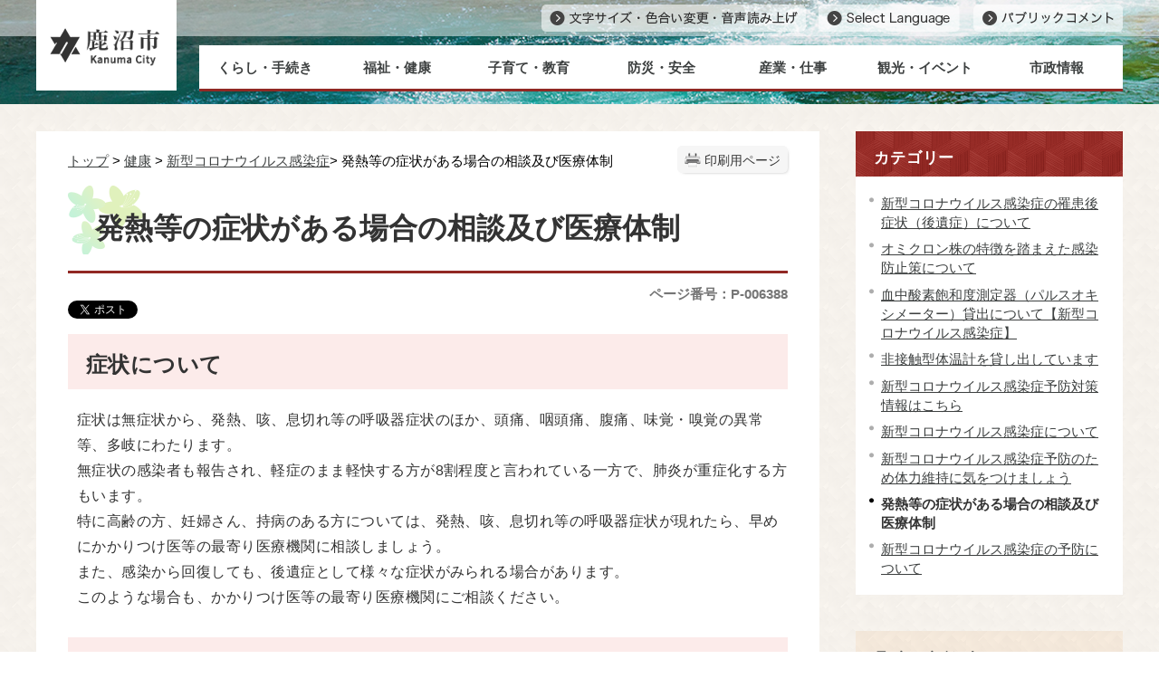

--- FILE ---
content_type: text/html
request_url: https://www.city.kanuma.tochigi.jp/0567/info-0000006388-1.html
body_size: 45248
content:
<!DOCTYPE html>
<html lang="ja">
<head prefix="og: http://ogp.me/ns# fb: http://ogp.me/ns/fb# article: http://ogp.me/ns/article#">
<meta http-equiv="Content-Type" content="text/html;charset=UTF-8">
<!-- Global site tag (gtag.js) - Google Analytics --><script async src="https://www.googletagmanager.com/gtag/js?id=G-QPZHRQKXH4"></script><script>
  window.dataLayer = window.dataLayer || [];
  function gtag(){dataLayer.push(arguments);}
  gtag('js', new Date());

  gtag('config', 'G-QPZHRQKXH4');
</script>
<meta http-equiv="X-UA-Compatible" content="IE=edge">
<meta name="format-detection" content="telephone=no">
<meta name="viewport" content="width=device-width,initial-scale=1.0">
<meta name="keywords" content="相談 症状 医療 機関 新型 発熱 栃木 検査 場合 感染">
<link rel="canonical" href="https://www.city.kanuma.tochigi.jp/0567/info-0000006388-1.html">
<meta property="og:title" content="発熱等の症状がある場合の相談及び医療体制">
<meta property="og:type" content="article">
<meta property="og:url" content="https://www.city.kanuma.tochigi.jp/0567/info-0000006388-1.html">
<meta property="og:description" content="症状について 症状は無症状から、発熱、咳、息切れ等の呼吸器症状のほか、頭痛、咽頭痛、腹痛、味覚・嗅覚の異常等、多岐にわたります。 無症状の感染者も報告され、軽症のまま軽快する方が8割程度と言われている一方で、肺炎が重症化する方もいます。 特...">
<meta name="twitter:card" content="summary">
<meta name="twitter:title" content="発熱等の症状がある場合の相談及び医療体制">
<meta name="twitter:description" content="症状について 症状は無症状から、発熱、咳、息切れ等の呼吸器症状のほか、頭痛、咽頭痛、腹痛、味覚・嗅覚の異常等、多岐にわたります。 無症状の感染者も報告され、軽症のまま軽快する方が8割程度と言われている一方で、肺炎が重症化する方もいます。 特...">
<meta name="twitter:image" content="https://www.city.kanuma.tochigi.jp//images/ogp_twitter_kanuma.png">
<meta name="twitter:url" content="https://www.city.kanuma.tochigi.jp/0567/info-0000006388-1.html">
<link rel="stylesheet" type="text/css" href="../css/67_kanuma_city_design/common.css">
<link rel="stylesheet" type="text/css" href="../css/67_kanuma_city_design/viewer/info.css">
<link rel="stylesheet" type="text/css" href="../css/67_kanuma_city_design/_userdesign/admin.css?ver1.03">
<link rel="stylesheet" type="text/css" href="../common/jquery/plug-in/jquery.bxslider/jquery.bxslider.css">
<link rel="stylesheet" type="text/css" href="../common/jquery/plug-in/autocomplete/jquery-autocomplete.css">
<link rel="stylesheet" type="text/css" href="../common/jquery/plug-in/jquery.remodal/remodal.css">
<link rel="stylesheet" type="text/css" href="../common/jquery/plug-in/jquery.remodal/remodal-default-theme.css">
<style> .print-off {display:none !important;} </style>
<link rel="apple-touch-icon" href="/apple-touch-icon.png" sizes="180x180">
<link rel="icon" type="image/png" href="/android-touch-icon.png" sizes="192x192">
<link rel="icon" type="image/vnd.microsoft.icon" href="/favicon.ico">
<title>発熱等の症状がある場合の相談及び医療体制 | 鹿沼市公式ホームページ</title>
</head>
<body class="BodyStyle subtop subtop1">
                <div id="fb-root"></div>
                <script async defer crossorigin="anonymous" src="https://connect.facebook.net/ja_JP/sdk.js#xfbml=1&amp;version=v19.0&amp;appId=1180461032806208" nonce="lGuX95zm"></script><script>!function(d,s,id){
                var js,fjs=d.getElementsByTagName(s)[0],p=/^http:/.test(d.location)?'http':'https';
                if(!d.getElementById(id)){
                    js=d.createElement(s);
                    js.id=id;js.src=p+'://platform.twitter.com/widgets.js';
                    fjs.parentNode.insertBefore(js,fjs);
                }
            }(document, 'script', 'twitter-wjs');</script><div id="block-skip"><a id="jump-title" href="#page-title">このページの本文へ移動</a></div> 		<!--		<div class="navigation-skip">-->		<!--		</div>--><a id="top"></a>
<!-- みなさいと 8.0 2020/11/20 -->
<div class="container-fluid viewer viewer-info genre1-id-23 ">
<div class="container-wrapper">
<div class="container-box">
<div class="row section-header">
<div class="col-md-12 wrapper-header ">
<div class="row ">
<div class="col-md-6  ">
		<div class="header">
						<div class="color-changer">
				<span class="label">色合い</span>
				<a href="#" class="normal"><img src="../images/color-normal.png" alt="標準"></a>
				<a href="#" class="type1"><img src="../images/color-blue.png" alt="青"></a>
				<a href="#" class="type2"><img src="../images/color-yellow.png" alt="黄"></a>
				<a href="#" class="type3"><img src="../images/color-black.png" alt="黒"></a>
			</div>
			<div class="font-changer">
				<span class="label">文字サイズ</span>
				<a href="#" class="normal"><img src="../images/char-normal.png" alt="標準"></a>
				<a href="#" class="large"><img src="../images/char-up.png" alt="拡大"></a>
				<a href="#" class="small"><img src="../images/char-down.png" alt="縮小"></a>
			</div>
							<div class="header-image" style="">
					<h1 style="margin: 0px; padding: 0px">
						<a href="/index1.html">
															<img src="../manage/top/upload/00000_20220405_0002.png" alt="鹿沼市" title="鹿沼市"></a>
					</h1>
				</div>
								<div class="header-link">
											<a class="link-box link-box1" href="https://www4.zoomsight-sv2.jp/KANM/controller/index.html#https://www.city.kanuma.tochigi.jp/" target="_blank">
															<img src="../manage/top/upload/00000_20220405_0003.png" alt="文字サイズ・色合い・音声読み上げ" title="文字サイズ・色合い・音声読み上げ"></a>
												<a class="link-box link-box2" href="../0000/info-0000003226-1.html" target="_self">
															<img src="../manage/top/upload/00000_20220405_0004.png" alt="Select Language" title="Select Language"></a>
												<a class="link-box link-box3" href="../0464/info-0000002620-1.html" target="_self">
															<img src="../manage/top/upload/00000_20220405_0005.png" alt="パブリックコメント" title="パブリックコメント"></a>
										</div>
				
			<div class="rss">
				<a href=""><span>RSS</span></a>
			</div>
		</div>
		</div>
<div class="col-md-6  ">
		<nav class="global-nav"><div class="wrapper-nav-tab">
				<ul class="global-nav-tab">
<li>
							<a href="#" data-kind="2" target="_self">
								くらし・手続き							</a>
						</li>
												<li>
							<a href="#" data-kind="3" target="_self">
								福祉・健康							</a>
						</li>
												<li>
							<a href="#" data-kind="4" target="_self">
								子育て・教育							</a>
						</li>
												<li>
							<a href="#" data-kind="5" target="_self">
								防災・安全							</a>
						</li>
												<li>
							<a href="#" data-kind="6" target="_self">
								産業・仕事							</a>
						</li>
												<li>
							<a href="#" data-kind="7" target="_self">
								観光・イベント							</a>
						</li>
												<li>
							<a href="#" data-kind="8" target="_self">
								市政情報							</a>
						</li>
										</ul>
</div>
			<div class="wrapper-nav-tab-area">
									<div class="global-nav-tab-area global-nav-tab-area-2" aria-hidden="true" style="display: none;">
						<div class="title">
							<a href="../0000/genre-02-1.html">くらし・手続きトップ</a>
							<a href="#" class="close">閉じる</a>
						</div>
						<div class="list">
														<ul>
<li><a href="../0009/genre1-1-001.html">届出・証明</a></li>
																		<li><a href="../0010/genre1-1-001.html">税・保険・年金</a></li>
																		<li><a href="../0485/genre1-1-001.html">マイナンバー制度(社会保障・税番号制度)</a></li>
																		<li><a href="../0011/genre1-1-001.html">ごみ・環境</a></li>
																		<li><a href="../0012/genre1-1-001.html">斎場・墓地</a></li>
																		<li><a href="../0013/genre1-1-001.html">公共交通・交通機関</a></li>
																		<li><a href="../0016/genre1-1-001.html">自治会</a></li>
																		<li><a href="../0014/genre1-1-001.html">コミュニティセンター</a></li>
																		<li><a href="../0015/genre1-1-001.html">多文化共生・国際交流協会</a></li>
																		<li><a href="../0018/genre1-1-001.html">上下水道</a></li>
																		<li><a href="../0017/genre1-1-001.html">住まい・ペット</a></li>
																		<li><a href="../0019/genre1-1-001.html">相談</a></li>
																		<li><a href="../0474/genre1-1-001.html">移住サポート</a></li>
																		<li><a href="../0600/genre1-1-001.html">生活困窮</a></li>
																		<li><a href="../0682/genre1-1-001.html">市民向け講座</a></li>
																		<li><a href="../0708/genre1-1-001.html">オンライン申請</a></li>
																</ul>
</div>
					</div>
										<div class="global-nav-tab-area global-nav-tab-area-3" aria-hidden="true" style="display: none;">
						<div class="title">
							<a href="../0000/genre-03-1.html">福祉・健康トップ</a>
							<a href="#" class="close">閉じる</a>
						</div>
						<div class="list">
														<ul>
<li><a href="../0459/genre1-1-001.html">福祉のお知らせ</a></li>
																		<li><a href="../0020/genre1-1-001.html">障がい福祉</a></li>
																		<li><a href="../0021/genre1-1-001.html">高齢福祉</a></li>
																		<li><a href="../0022/genre1-1-001.html">介護</a></li>
																		<li><a href="../0571/genre1-1-001.html">生活困窮</a></li>
																		<li><a href="../0023/genre1-1-001.html">健康</a></li>
																		<li><a href="../0024/genre1-1-001.html">医療</a></li>
																		<li><a href="../0027/genre1-1-001.html">人権・男女共同参画</a></li>
																		<li><a href="../0026/genre1-1-001.html">社会福祉法人</a></li>
																</ul>
</div>
					</div>
										<div class="global-nav-tab-area global-nav-tab-area-4" aria-hidden="true" style="display: none;">
						<div class="title">
							<a href="../0000/genre-04-1.html">子育て・教育トップ</a>
							<a href="#" class="close">閉じる</a>
						</div>
						<div class="list">
														<ul>
<li><a href="../0029/genre1-1-001.html">子育て</a></li>
																		<li><a href="../0030/genre1-1-001.html">妊娠・出産</a></li>
																		<li><a href="../0031/genre1-1-001.html">学童保育</a></li>
																		<li><a href="../0032/genre1-1-001.html">幼稚園・保育園等</a></li>
																		<li><a href="../0033/genre1-1-001.html">生涯学習</a></li>
																		<li><a href="../0035/genre1-1-001.html">教育委員会</a></li>
																		<li><a href="../0036/genre1-1-001.html">小・中学校</a></li>
																		<li><a href="../0037/genre1-1-001.html">自然体験交流センター</a></li>
																		<li><a href="../0685/genre1-1-001.html">学校再編</a></li>
																</ul>
</div>
					</div>
										<div class="global-nav-tab-area global-nav-tab-area-5" aria-hidden="true" style="display: none;">
						<div class="title">
							<a href="../0000/genre-05-1.html">防災・安全トップ</a>
							<a href="#" class="close">閉じる</a>
						</div>
						<div class="list">
														<ul>
<li><a href="../0038/genre1-1-001.html">防災対策</a></li>
																		<li><a href="../0039/genre1-1-001.html">災害情報</a></li>
																		<li><a href="../0040/genre1-1-001.html">消防・救急</a></li>
																		<li><a href="../0041/genre1-1-001.html">防犯・交通安全</a></li>
																		<li><a href="../0537/genre1-1-001.html">野生鳥獣</a></li>
																</ul>
</div>
					</div>
										<div class="global-nav-tab-area global-nav-tab-area-6" aria-hidden="true" style="display: none;">
						<div class="title">
							<a href="../0000/genre-06-1.html">産業・仕事トップ</a>
							<a href="#" class="close">閉じる</a>
						</div>
						<div class="list">
														<ul>
<li><a href="../0042/genre1-1-001.html">商工業</a></li>
																		<li><a href="../0043/genre1-1-001.html">農林業</a></li>
																		<li><a href="../0044/genre1-1-001.html">農林商工連携・6次産業化</a></li>
																		<li><a href="../0046/genre1-1-001.html">企業立地</a></li>
																		<li><a href="../0045/genre1-1-001.html">入札・契約</a></li>
																		<li><a href="../0047/genre1-1-001.html">企業広告・ネーミングライツ</a></li>
																		<li><a href="../0646/genre1-1-001.html">雇用・しごと</a></li>
																</ul>
</div>
					</div>
										<div class="global-nav-tab-area global-nav-tab-area-7" aria-hidden="true" style="display: none;">
						<div class="title">
							<a href="../0000/genre-07-1.html">観光・イベントトップ</a>
							<a href="#" class="close">閉じる</a>
						</div>
						<div class="list">
														<ul>
<li><a href="../0049/genre1-1-001.html">観光</a></li>
																		<li><a href="../0050/genre1-1-001.html">スポーツ</a></li>
																		<li><a href="../0051/genre1-1-001.html">文化財</a></li>
																		<li><a href="../0052/genre1-1-001.html">鹿沼まるごと博物館</a></li>
																</ul>
</div>
					</div>
										<div class="global-nav-tab-area global-nav-tab-area-8" aria-hidden="true" style="display: none;">
						<div class="title">
							<a href="../0000/genre-08-1.html">市政情報トップ</a>
							<a href="#" class="close">閉じる</a>
						</div>
						<div class="list">
														<ul>
<li><a href="../0053/genre1-1-001.html">鹿沼市の紹介・概要</a></li>
																		<li><a href="../0054/genre1-1-001.html">市長の部屋</a></li>
																		<li><a href="../0061/genre1-1-001.html">市の計画・取り組み</a></li>
																		<li><a href="../0055/genre1-1-001.html">市議会</a></li>
																		<li><a href="../0058/genre1-1-001.html">シティプロモーション・SNS</a></li>
																		<li><a href="../0056/genre1-1-001.html">広報・広聴</a></li>
																		<li><a href="../0057/genre1-1-001.html">広報かぬま</a></li>
																		<li><a href="../0059/genre1-1-001.html">行財政</a></li>
																		<li><a href="../0060/genre1-1-001.html">人事・職員採用</a></li>
																		<li><a href="../0062/genre1-1-001.html">都市計画・まちづくり</a></li>
																		<li><a href="../0490/genre1-1-001.html">水資源</a></li>
																		<li><a href="../0064/genre1-1-001.html">選挙</a></li>
																		<li><a href="../0065/genre1-1-001.html">情報公開・オープンデータ</a></li>
																		<li><a href="../0601/genre1-1-001.html">統計</a></li>
																		<li><a href="../0461/genre1-1-001.html">平和行政</a></li>
																</ul>
</div>
					</div>
								</div>
		</nav>
</div>
</div>
</div>
</div>
<div class="row section-contents">
<div class="col-md-8 wrapper-contents ">
<div class="row ">
<div class="col-md-12  ">
		<div class="part contents">
			<div class="contents-frame-top-left">
				<div class="contents-frame-top-right">
					<div class="contents-frame-top"></div>
				</div>
			</div>
			<div class="contents-frame-middle-left">
				<div class="contents-frame-middle-right">
					<div class="contents-frame-middle">
						<div class="contents-box">									<div class="print-page" data-print-mode="0">
										<a href="#">印刷用ページ</a>
									</div>
																		<div class="bread-rubbish">
<a href="../index1.html">トップ</a>

&gt; <a href="../0023/genre1-1-001.html">健康</a>
&gt; <a href="../0567/genre2-1-001.html">新型コロナウイルス感染症</a>&gt; 発熱等の症状がある場合の相談及び医療体制
</div>									<div class="page-title-left">
									<div class="page-title-right">
										<div class="page-title" id="page-title">
											<h1>発熱等の症状がある場合の相談及び医療体制</h1>
										</div>
									</div>
									</div>								<span class="page-number">
									<label class="number">ページ番号：P-006388</label>
								</span>
																	<div class="sns">
										<ul>
<li class="facebook">
													<div class="fb-share-button" data-href="" data-layout="button_count" data-size="" style="display:flex"><a target="_blank" href="https://www.facebook.com/sharer/sharer.php?u=https%3A%2F%2Fdevelopers.facebook.com%2Fdocs%2Fplugins%2F&amp;src=sdkpreparse" class="fb-xfbml-parse-ignore">シェアする</a></div>
												</li>													
																									<li class="twitter"><a href="https://twitter.com/share" class="twitter-share-button" data-lang="ja">ツイート</a></li>
																						</ul>
</div>
																	<div class="info-box">
																		<div class="info-sentence">
<h2>症状について</h2>

<p>症状は無症状から、発熱、咳、息切れ等の呼吸器症状のほか、頭痛、咽頭痛、腹痛、味覚・嗅覚の異常等、多岐にわたります。<br>
無症状の感染者も報告され、軽症のまま軽快する方が8割程度と言われている一方で、肺炎が重症化する方もいます。<br>
特に高齢の方、妊婦さん、持病のある方については、発熱、咳、息切れ等の呼吸器症状が現れたら、早めにかかりつけ医等の最寄り医療機関に相談しましょう。</p>

<p>また、感染から回復しても、後遺症として様々な症状がみられる場合があります。</p>

<p>このような場合も、かかりつけ医等の最寄り医療機関にご相談ください。</p>

<h2>相談と医療体制</h2>

<h3><strong>発熱などの症状があるとき</strong></h3>

<p><strong>かかりつけ医療機関等</strong>最寄り医療機関に相談してください。</p>

<p> </p>

<p>休日や夜間の急な発熱等は救急電話相談等をご利用ください。</p>

<p>救急電話相談等については<a href="../0170/info-0000003951-1.html" target="_self">こちら</a></p>

<p> </p>

<p>※「新型コロナ総合相談コールセンター」は令和6年3月31日をもって終了しました。</p>

<p>※「外来対応医療機関」の指定・公表は令和6年3月31日をもって終了しました。</p>

<h3>新型コロナウイルスに関連した感染症について</h3>

<p>厚生労働省が必要な情報の収集・公表を行っています。<br><a href="https://www.mhlw.go.jp/stf/seisakunitsuite/bunya/0000164708_00001.html" target="_blank">新型コロナウイルスに関する情報は厚生労働省のホームページをご覧ください</a>（外部サイトへリンク）※別ウインドウで開きます</p>
<div style="clear:both"></div>										<input type="hidden" id="MapInformations" value="{}">
</div>
									<br><div class="bookmark-top-info"><a href="#top">このページの先頭へ</a></div>
											<div class="info-date">
						<span class="info-published-date">掲載日 令和6年4月1日</span>
							<span class="info-updated-date">更新日 令和7年5月28日</span>
							<!--div class="info-published-date">掲載日 令和7年5月28日</div-->
		</div>
					<div class="inquiry-box">
				<div class="inquiry-title">このページについてのお問い合わせ先</div>
								<div class="inquiry-appear">
									<div class="office-unit cont-owner">
						<div class="row row-office">
							<div class="label">お問い合わせ先：</div>
							<div class="information">
								<span class="name">保健福祉部 健康課 健康増進係</span>
							</div>
						</div>
						                            <div class="row row-phone_number">
                                <div class="label">住所：</div>
                                <div class="information">〒322-8601 栃木県鹿沼市今宮町1688-1（行政棟 2階）</div>
                            </div>
                            							<div class="row row-phone_number">
								<div class="label">電話：</div>
								<div class="information">
									0289-63-8311
								</div>
							</div>
														<div class="row row-fax_number">
								<div class="label">FAX：</div>
								<div class="information">0289-63-8313</div>
							</div>
														<div class="row row-mail">
								<div class="label">Mail：</div>
								<div class="mail-form-guide">(メールフォームが開きます)</div>
								<div class="mail">
																		<a class="opinion" data-id="248" href="../index.html">kenkou@city.kanuma.lg.jp</a>
								</div>
							</div>
												</div>
									</div>
				<form class="information" name="inquiry" method="get" action="../viewer/opinion.html" target="_self">
										<input type="hidden" name="T_Id_s" value="248"><input type="hidden" name="T_IdCnt" value="6388,20"><input type="hidden" name="T_IdFaq" value=""><input type="hidden" name="idSubTop" value="1"><input type="submit" style="display: none;">
</form>
				<div class="clear"></div>
			</div>
														<div class="info-inquiry-clear"></div>
																			</div>
														</div>
					</div>
				</div>
			</div>
			<div class="contents-frame-bottom-left">
				<div class="contents-frame-bottom-right">
					<div class="contents-frame-bottom"></div>
				</div>
			</div>
		</div>
		</div>
</div>
</div>
<div class="col-md-4 wrapper-side ">
<div class="row ">
<div class="col-md-12  ">
<div class="part category-menu">
				<div class="frame-top-left">
					<div class="frame-top-right">
						<div class="frame-top">
							<h2 class="title">カテゴリー</h2>
						</div>
					</div>
				</div>
				<div class="frame-middle-left">
					<div class="frame-middle-right">
						<div class="category-menu-box"><ul>
<li><a target="_self" href="../0567/info-0000008342-1.html">新型コロナウイルス感染症の罹患後症状（後遺症）について</a></li>
<li><a target="_self" href="../0567/info-0000007752-1.html">オミクロン株の特徴を踏まえた感染防止策について</a></li>
<li><a target="_self" href="../0567/info-0000007336-1.html">血中酸素飽和度測定器（パルスオキシメーター）貸出について【新型コロナウイルス感染症】</a></li>
<li><a target="_self" href="../0567/info-0000006895-1.html">非接触型体温計を貸し出しています</a></li>
<li><a target="_self" href="../0567/info-0000006880-1.html">新型コロナウイルス感染症予防対策情報はこちら</a></li>
<li><a target="_self" href="../0567/info-0000005985-1.html">新型コロナウイルス感染症について</a></li>
<li><a target="_self" href="../0567/info-0000006774-1.html">新型コロナウイルス感染症予防のため体力維持に気をつけましょう</a></li>
<li class="active">発熱等の症状がある場合の相談及び医療体制</li>
<li><a target="_self" href="../0567/info-0000006386-1.html">新型コロナウイルス感染症の予防について</a></li>
</ul></div>
					</div>
				</div>
				<div class="frame-bottom-left">
					<div class="frame-bottom-right">
						<div class="frame-bottom"></div>
					</div>
				</div>
			</div>
</div>
<div class="col-md-12  ">
			<!--a id="menu-banner2"></a-->
			<div class="part menu-banner menu-banner2">
				<div class="frame-top-left">
					<div class="frame-top-right">
						<div class="frame-top">
															<h2 class="title">ライフイベント</h2>
														</div>
					</div>
				</div>
				<div class="frame-middle-left">
					<div class="frame-middle-right">
						<div class="menu-banner-box">
															<a href="../0001/genre1-1-001.html" target="_self" class="banner-idx01"><img src="../manage/top/upload/00000_20220405_0016.png" alt="出産・子育て" title="出産・子育て"></a>
																<a href="../0002/genre1-1-001.html" target="_self" class="banner-idx02"><img src="../manage/top/upload/00000_20220405_0017.png" alt="入園・入学" title="入園・入学"></a>
																<a href="../0003/genre1-1-001.html" target="_self" class="banner-idx03"><img src="../manage/top/upload/00000_20220405_0018.png" alt="結婚・離婚" title="結婚・離婚"></a>
																<a href="../0004/genre1-1-001.html" target="_self" class="banner-idx04"><img src="../manage/top/upload/00000_20220405_0019.png" alt="引っ越し" title="引っ越し"></a>
																<a href="../0005/genre1-1-001.html" target="_self" class="banner-idx05"><img src="../manage/top/upload/00000_20220405_0020.png" alt="就職・退職" title="就職・退職"></a>
																<a href="../0006/genre1-1-001.html" target="_self" class="banner-idx06"><img src="../manage/top/upload/00000_20220405_0021.png" alt="おくやみ" title="おくやみ"></a>
																<a href="../0011/genre1-1-001.html" target="_self" class="banner-idx07"><img src="../manage/top/upload/00000_20220405_0022.png" alt="ごみ・環境" title="ごみ・環境"></a>
																<a href="../0008/genre1-1-001.html" target="_self" class="banner-idx08"><img src="../manage/top/upload/00000_20220405_0023.png" alt="病気・けが" title="病気・けが"></a>
														</div>
					</div>
				</div>
				<div class="frame-bottom-left">
					<div class="frame-bottom-right">
						<div class="frame-bottom"></div>
					</div>
				</div>
			</div>
			</div>
<div class="col-md-12  ">
		<div class="part recommend recommend-recently-access">
			<div class="frame-header-left">
				<div class="frame-header-right">
					<div class="frame-header">
						<h2 class="title">最近チェックしたページ</h2>
					</div>
				</div>
			</div>
			<div class="frame-top-left">
				<div class="frame-top-right">
					<div class="frame-top"></div>
				</div>
			</div>
			<div class="frame-middle-left">
				<div class="frame-middle-right">
					<div class="recommend-box" data-list-class="view-history">
					</div>
				</div>
			</div>
			<div class="frame-bottom-left">
				<div class="frame-bottom-right">
					<div class="frame-bottom"></div>
				</div>
			</div>
		</div>
				<script>
			window.addEventListener('load', function() {
				var recent_views_name = 'recent_views1';
				var recent_views = JSON.parse(localStorage.getItem(recent_views_name));
				if (recent_views === null) {
					recent_views = [];
				}

				recent_views.reverse();

				var target_class = $('.recommend-recently-access').find('.recommend-box').data('list-class');
				var m = $('.recommend-recently-access').find('.recommend-box');

				if (m.children().length > 0) {
					return;
				}

				if (recent_views.length == 0 ||
					(recent_views.length == 1 && location.href == recent_views[0].url) ||
					(recent_views.length > 1 && typeof recent_views[0].title == 'undefined')
				) {

					var text = $("<p>", {
						text: '最近チェックしたページはありません。'
					})
					m.append(text);

				} else {
					var un_order_list = $("<ul>", {
						class: target_class,
					});
					m.append(un_order_list);
					for (var i = 0; i < recent_views.length; i++) {
						// 現在と同じページは表示しない
						if (location.href == recent_views[i].url || typeof recent_views[i].title == 'undefined' || recent_views[i].id == 6388) {
							continue;
						}

						var anchor = $('<a>', {
							href: recent_views[i].url,
							text: recent_views[i].title
						});
						var className = 'odd';
						if ((i + 1) % 2 === 0) {
							className = 'even';
						}
						var list_item = $('<li>', {
							class: 'unit unit' + i + ' ' + className,
						}).html(anchor);
						m.find('ul').append(list_item);
					}
				}
			});
		</script><script>
			window.addEventListener('load', function() {
				var recent_views_name = 'recent_views1';
				var update_recent_views = [];
				var recent_views = JSON.parse(localStorage.getItem(recent_views_name));
				var is404 = false;

									var url = location.href;
				
				if (recent_views === null) {
					recent_views = [];
				}

				var now_view = {
					id: "6388",
					title: "発熱等の症状がある場合の相談及び医療体制",
					url: url,
					time: new Date(),
				};

				if (now_view) {
					for (var i = 0; i < recent_views.length; i++) {
						var diffDay = (new Date() - new Date(recent_views[i].time)) / 1000 / 60 / 60 / 24; // 日付差分

						if (diffDay > 7) { // 7日より前は削除
							continue;
						}

						if (is404 && recent_views[i].url === now_view.url) { // 過去にアクセスしたページが404なら削除する
							continue;
						}

						if (recent_views[i].id !== now_view.id) {
							update_recent_views.push(recent_views[i]);
						}
					}
					if (!is404) {
						update_recent_views.push(now_view);
					}
				} else {
					update_recent_views = recent_views;
				}

				if (update_recent_views.length > 11) {
					update_recent_views.shift();
				}

				localStorage.setItem(recent_views_name, JSON.stringify(update_recent_views));
			});
		</script>
</div>
<div class="col-md-12  ">
<script>
	window.addEventListener('load', function() {
		$.ajax({
			type: "POST",
			url: selfPos + "viewer/_ajax/CountTrendAccess.php",
			data: {
				id: 6388,
				subTopId : 1			},
			dataType: "json",
			timeout: 3000
		});
	});
</script><div class="part recommend recommend-trend-access">
	<div class="frame-header-left">
		<div class="frame-header-right">
			<div class="frame-header">
				<h2 class="title">このページを見た人はこんなページも見ています</h2>
			</div>
		</div>
	</div>
	<div class="frame-top-left">
		<div class="frame-top-right">
			<div class="frame-top"></div>
		</div>
	</div>
	<div class="frame-middle-left">
		<div class="frame-middle-right">
			<div class="recommend-box">
			</div>
		</div>
	</div>
	<div class="frame-bottom-left">
		<div class="frame-bottom-right">
			<div class="frame-bottom"></div>
		</div>
	</div>
</div>
<script>
	window.addEventListener('load', function() {
		$('.recommend-trend-access').hide();
		var m = $('.recommend-trend-access').find('.recommend-box');

		$.ajax({
			type: "POST",
			url: selfPos + "viewer/_ajax/GetTrendPages.php",
			data: {
				id: 6388,
				subTopId : 1			},
			dataType: "json",
			success: function (data, dataType) {
				var pageList = data.pageList;
				if (data.result && pageList.length > 0) {

					var un_order_list = $("<ul>",{
						class: 'recommend-info',
					});
					m.append(un_order_list);
					for (var i=0; i < pageList.length ;i++) {
						// 現在と同じページは表示しない
						if (location.href === pageList[i].url) {
							continue;
						}

						var anchor = $('<a>', {
							href: pageList[i].url,
							text: pageList[i].title
						});
						var className = 'odd';
						if ((i + 1) % 2 === 0) {
							className = 'even';
						}
						var list_item = $('<li>', {
							class: 'unit unit' + i + ' ' + className,
						}).html(anchor);
						m.find('ul').append(list_item);
					}
					$('.recommend-trend-access').show();
				}
			},
			timeout: 3000
		});
	});
</script>
</div>
</div>
</div>
</div>
<div class="row section-pagetop">
<div class="col-md-12  ">
			<!--a id="menu-banner6"></a-->
			<div class="part menu-banner menu-banner6">
				<div class="frame-top-left">
					<div class="frame-top-right">
						<div class="frame-top">
													</div>
					</div>
				</div>
				<div class="frame-middle-left">
					<div class="frame-middle-right">
						<div class="menu-banner-box">
															<a href="#top" target="_self" class="banner-idx01"><img src="../manage/top/upload/00000_20220405_0055.png" alt="ページトップへ" title="ページトップへ"></a>
														</div>
					</div>
				</div>
				<div class="frame-bottom-left">
					<div class="frame-bottom-right">
						<div class="frame-bottom"></div>
					</div>
				</div>
			</div>
			</div>
</div>
<div class="row section-footer">
<div class="col-md-12 wrapper-footer ">
<div class="row ">
<div class="col-md-12 wrapper-ft-menu ">
<div class="row ">
<div class="col-md-12  ">
			<!--a id="menu-index5"></a-->
			<div class="part menu-index menu-index5">
								<div class="frame-middle-left">
					<div class="frame-middle-right">
						<div class="menu-index-box">
															<!--a id="menu-index5-0"></a-->
								<div class="menu-unit-style menu-unit-style-0">
									<div class="menu-unit-top-left">
										<div class="menu-unit-top-right">
											<div class="menu-unit-top"></div>
										</div>
									</div>
									<div class="menu-unit-middle-left">
										<div class="menu-unit-middle-right">
											<div class="menu-unit-middle">
												<div class="menu-level1">
													<div class="menu-title">
														<a href="../viewer/calendar-monthly.html?idSubTop=1" target="_self">															<span class="font-1">イベントカレンダー</span>
																														</a>
																												</div>
												</div>
																							</div>
										</div>
									</div>
									<div class="menu-unit-bottom-left">
										<div class="menu-unit-bottom-right">
											<div class="menu-unit-bottom"></div>
										</div>
									</div>
								</div>
																<!--a id="menu-index5-1"></a-->
								<div class="menu-unit-style menu-unit-style-1">
									<div class="menu-unit-top-left">
										<div class="menu-unit-top-right">
											<div class="menu-unit-top"></div>
										</div>
									</div>
									<div class="menu-unit-middle-left">
										<div class="menu-unit-middle-right">
											<div class="menu-unit-middle">
												<div class="menu-level1">
													<div class="menu-title">
														<a href="../0383/info-0000007787-1.html" target="_self">															<span class="font-1">鹿沼市の人口</span>
																														</a>
																												</div>
												</div>
																							</div>
										</div>
									</div>
									<div class="menu-unit-bottom-left">
										<div class="menu-unit-bottom-right">
											<div class="menu-unit-bottom"></div>
										</div>
									</div>
								</div>
																<!--a id="menu-index5-2"></a-->
								<div class="menu-unit-style menu-unit-style-2">
									<div class="menu-unit-top-left">
										<div class="menu-unit-top-right">
											<div class="menu-unit-top"></div>
										</div>
									</div>
									<div class="menu-unit-middle-left">
										<div class="menu-unit-middle-right">
											<div class="menu-unit-middle">
												<div class="menu-level1">
													<div class="menu-title">
														<a href="../0464/info-0000002620-1.html" target="_self">															<span class="font-1">パブリックコメント</span>
																														</a>
																												</div>
												</div>
																							</div>
										</div>
									</div>
									<div class="menu-unit-bottom-left">
										<div class="menu-unit-bottom-right">
											<div class="menu-unit-bottom"></div>
										</div>
									</div>
								</div>
																<!--a id="menu-index5-3"></a-->
								<div class="menu-unit-style menu-unit-style-3">
									<div class="menu-unit-top-left">
										<div class="menu-unit-top-right">
											<div class="menu-unit-top"></div>
										</div>
									</div>
									<div class="menu-unit-middle-left">
										<div class="menu-unit-middle-right">
											<div class="menu-unit-middle">
												<div class="menu-level1">
													<div class="menu-title">
														<a href="../viewer/opinion.html?idSubTop=1&amp;formId=1" target="_self">															<span class="font-1">意見・要望フォーム</span>
																														</a>
																												</div>
												</div>
																							</div>
										</div>
									</div>
									<div class="menu-unit-bottom-left">
										<div class="menu-unit-bottom-right">
											<div class="menu-unit-bottom"></div>
										</div>
									</div>
								</div>
															<div style="clear: both"></div>
						</div>
					</div>
				</div>
				<div class="frame-bottom-left">
					<div class="frame-bottom-right">
						<div class="frame-bottom"></div>
					</div>
				</div>
			</div>
			</div>
<div class="col-md-12  ">
			<!--a id="menu-index6"></a-->
			<div class="part menu-index menu-index6">
								<div class="frame-middle-left">
					<div class="frame-middle-right">
						<div class="menu-index-box">
															<!--a id="menu-index6-0"></a-->
								<div class="menu-unit-style menu-unit-style-0">
									<div class="menu-unit-top-left">
										<div class="menu-unit-top-right">
											<div class="menu-unit-top"></div>
										</div>
									</div>
									<div class="menu-unit-middle-left">
										<div class="menu-unit-middle-right">
											<div class="menu-unit-middle">
												<div class="menu-level1">
													<div class="menu-title">
														<a href="../0000/info-0000003341-1.html" target="_self">															<span class="font-1">プライバシーポリシー</span>
																														</a>
																												</div>
												</div>
																							</div>
										</div>
									</div>
									<div class="menu-unit-bottom-left">
										<div class="menu-unit-bottom-right">
											<div class="menu-unit-bottom"></div>
										</div>
									</div>
								</div>
																<!--a id="menu-index6-1"></a-->
								<div class="menu-unit-style menu-unit-style-1">
									<div class="menu-unit-top-left">
										<div class="menu-unit-top-right">
											<div class="menu-unit-top"></div>
										</div>
									</div>
									<div class="menu-unit-middle-left">
										<div class="menu-unit-middle-right">
											<div class="menu-unit-middle">
												<div class="menu-level1">
													<div class="menu-title">
														<a href="../viewer/sitemap.html?idSubTop=1" target="_self">															<span class="font-1">サイトマップ</span>
																														</a>
																												</div>
												</div>
																							</div>
										</div>
									</div>
									<div class="menu-unit-bottom-left">
										<div class="menu-unit-bottom-right">
											<div class="menu-unit-bottom"></div>
										</div>
									</div>
								</div>
																<!--a id="menu-index6-2"></a-->
								<div class="menu-unit-style menu-unit-style-2">
									<div class="menu-unit-top-left">
										<div class="menu-unit-top-right">
											<div class="menu-unit-top"></div>
										</div>
									</div>
									<div class="menu-unit-middle-left">
										<div class="menu-unit-middle-right">
											<div class="menu-unit-middle">
												<div class="menu-level1">
													<div class="menu-title">
														<a href="../0334/genre2-1-001.html" target="_self">															<span class="font-1">リンク集</span>
																														</a>
																												</div>
												</div>
																							</div>
										</div>
									</div>
									<div class="menu-unit-bottom-left">
										<div class="menu-unit-bottom-right">
											<div class="menu-unit-bottom"></div>
										</div>
									</div>
								</div>
																<!--a id="menu-index6-3"></a-->
								<div class="menu-unit-style menu-unit-style-3">
									<div class="menu-unit-top-left">
										<div class="menu-unit-top-right">
											<div class="menu-unit-top"></div>
										</div>
									</div>
									<div class="menu-unit-middle-left">
										<div class="menu-unit-middle-right">
											<div class="menu-unit-middle">
												<div class="menu-level1">
													<div class="menu-title">
														<a href="../viewer/opinion.html?idSubTop=1&amp;formId=56" target="_self">															<span class="font-1">お問い合わせ</span>
																														</a>
																												</div>
												</div>
																							</div>
										</div>
									</div>
									<div class="menu-unit-bottom-left">
										<div class="menu-unit-bottom-right">
											<div class="menu-unit-bottom"></div>
										</div>
									</div>
								</div>
															<div style="clear: both"></div>
						</div>
					</div>
				</div>
				<div class="frame-bottom-left">
					<div class="frame-bottom-right">
						<div class="frame-bottom"></div>
					</div>
				</div>
			</div>
			</div>
</div>
</div>
<div class="col-md-12  ">

		<div class="footer">
			<div class="footer-box">
								<div class="footer-sentence">
					<div class="ft-logo">鹿沼市役所</div>

<div class="wrapper-address">
<span class="ft-zip">〒322-8601</span> <span class="ft-addr">栃木県鹿沼市今宮町1688-1［</span><a href="https://goo.gl/maps/UiKY7Ma7xYd6aMJq6" target="_blank">地図</a><span class="ft-addr">］</span> <span class="ft-tel">電話: 0289-64-2111</span>
</div>

<div class="wrapper-open">
<div class="open-title">業務時間</div>

<div class="open-txt">月曜日から金曜日（祝日等を除く）午前8時30分から午後5時15分<br>
※各コミュニティセンターは午後5時まで</div>
</div>

<div class="wrapper-copyright"><span class="copyright">© 2021 Kanuma City.</span></div>
				</div>
			</div>
		</div>
		</div>
</div>
</div>
</div>
</div>
</div>
</div>
		
		<script src="../common/jquery.min.js"></script><!--[if lt IE 9]>
<script src='../common/css3-mediaqueries-js/css3-mediaqueries.js'></script>
<![endif]--><!--[if lte IE 9]>
<script src='../common/jquery-1.8.1.min.js'></script>
<![endif]--><script src="../common/bootstrap3/js/bootstrap.min.js"></script><script src="../common/jquery/plug-in/purl.js"></script><script src="../common/jquery/plug-in/jquery.cookie.js"></script><script src="../common/jquery/plug-in/jquery.color.utils.js"></script><script src="../common/jquery/plug-in/jquery.json-2.4.min.js"></script><script src="../common/jquery/plug-in/jquery.bxslider/jquery.bxslider.js"></script><script src="../common/jquery/plug-in/autocomplete/jquery-autocomplete.min.js"></script><script src="../common/js/common.min.js"></script><script src="../viewer/_js/common-lib.min.js"></script><script src="../viewer/_js/header.min.js"></script><script src="../common/common.min.js"></script><script src="../viewer/_js/print.js"></script><script src="../viewer/_js/document_counter.min.js"></script><script src="../viewer/_js/initialize_bxsliders.js"></script><script src="../css/67_kanuma_city_design/js/viewport.min.js?ver1.01"></script><script src="../css/67_kanuma_city_design/js/pagetop-bottom.min.js?ver1.00"></script><script src="../css/67_kanuma_city_design/js/page-jump.min.js?ver1.00"></script><script src="../css/67_kanuma_city_design/js/hamburgermenu-lib.min.js?ver1.00"></script><script src="../css/67_kanuma_city_design/js/mokuteki.min.js?ver1.00"></script><script src="../css/67_kanuma_city_design/js/admin.min.js?ver1.00"></script><script>
	var subtopId = 1;
		var selfPos = '../';
  var globalNaviClickMode = 0;
</script><script src="../common/jquery/plug-in/jquery.remodal/remodal.min.js"></script><script src="../viewer/_js/login.min.js"></script><script src="https://maps.google.com/maps/api/js?key=AIzaSyDghylZmE_1HqZjwiA3RzSL52UA96-I8vQ&amp;v=3.45"></script><script src="../common/js/map_google.min.js"></script><script src="../viewer/../viewer/_js/info-counter.min.js?id=6388"></script><script>
	var search_data_kind = 0;
</script><script>
	window.___gcfg = {lang: 'ja'};

	(function () {
		var po = document.createElement('script');
		po.type = 'text/javascript';
		po.async = true;
		po.src = 'https://apis.google.com/js/platform.js';
		var s = document.getElementsByTagName('script')[0];
		s.parentNode.insertBefore(po, s);
	})();
</script>
</body>
</html>


--- FILE ---
content_type: text/html
request_url: https://www.city.kanuma.tochigi.jp/viewer/_ajax/UpdateInfoCount.php
body_size: 1098
content:
{"in":0,"out":56360,"cellular":38,"in_m":0,"out_m":43,"cellular_m":0,"in_d":[],"out_d":{"1":{"day":"1","access_counter":1,"cellular_counter":0},"2":{"day":"2","access_counter":2,"cellular_counter":0},"3":{"day":"3","access_counter":3,"cellular_counter":0},"4":{"day":"4","access_counter":3,"cellular_counter":0},"5":{"day":"5","access_counter":5,"cellular_counter":0},"6":{"day":"6","access_counter":1,"cellular_counter":0},"9":{"day":"9","access_counter":4,"cellular_counter":0},"10":{"day":"10","access_counter":3,"cellular_counter":0},"11":{"day":"11","access_counter":1,"cellular_counter":0},"12":{"day":"12","access_counter":1,"cellular_counter":0},"13":{"day":"13","access_counter":2,"cellular_counter":0},"14":{"day":"14","access_counter":1,"cellular_counter":0},"15":{"day":"15","access_counter":8,"cellular_counter":0},"16":{"day":"16","access_counter":6,"cellular_counter":0},"17":{"day":"17","access_counter":2,"cellular_counter":0}},"pc":56360,"total":56398,"pc_m":43,"total_m":43,"pc_d":{"1":1,"2":2,"3":3,"4":3,"5":5,"6":1,"9":4,"10":3,"11":1,"12":1,"13":2,"14":1,"15":8,"16":6,"17":2}}

--- FILE ---
content_type: text/html
request_url: https://www.city.kanuma.tochigi.jp/viewer/_ajax/GetTrendPages.php
body_size: 1957
content:
{"result":true,"pageList":[{"title":"\u9e7f\u6cbc\u5730\u533a\u4f11\u65e5\u591c\u9593\u6025\u60a3\u8a3a\u7642\u6240\u30fb\u9e7f\u6cbc\u5730\u533a\u4f11\u65e5\u6025\u60a3\u6b6f\u79d1\u8a3a\u7642\u6240\u306e\u3054\u6848\u5185","url":"\/0170\/info-0000002214-1.html"},{"title":"\u65b0\u578b\u30b3\u30ed\u30ca\u30a6\u30a4\u30eb\u30b9\u611f\u67d3\u75c7\u95a2\u9023\u60c5\u5831","url":"\/0000\/info-0000006081-1.html"},{"title":"\u6551\u6025\u306e\u3068\u304d\u306b\u306f\u3001\u307e\u305a\u306f\u96fb\u8a71\u76f8\u8ac7\u3092\u3054\u5229\u7528\u304f\u3060\u3055\u3044\uff01","url":"\/0170\/info-0000003951-1.html"},{"title":"\u65b0\u578b\u30b3\u30ed\u30ca\u30a6\u30a4\u30eb\u30b9\u611f\u67d3\u75c7\u306b\u3064\u3044\u3066","url":"\/0567\/info-0000005985-1.html"},{"title":"\u65b0\u578b\u30b3\u30ed\u30ca\u30a6\u30a4\u30eb\u30b9\u611f\u67d3\u75c7\u4e88\u9632\u5bfe\u7b56\u60c5\u5831\u306f\u3053\u3061\u3089","url":"\/0567\/info-0000006880-1.html"},{"title":"\u65b0\u578b\u30b3\u30ed\u30ca\u30a6\u30a4\u30eb\u30b9\u611f\u67d3\u75c7\u306e\u7f79\u60a3\u5f8c\u75c7\u72b6\uff08\u5f8c\u907a\u75c7\uff09\u306b\u3064\u3044\u3066","url":"\/0567\/info-0000008342-1.html"},{"title":"\u8840\u4e2d\u9178\u7d20\u98fd\u548c\u5ea6\u6e2c\u5b9a\u5668\uff08\u30d1\u30eb\u30b9\u30aa\u30ad\u30b7\u30e1\u30fc\u30bf\u30fc\uff09\u8cb8\u51fa\u306b\u3064\u3044\u3066\u3010\u65b0\u578b\u30b3\u30ed\u30ca\u30a6\u30a4\u30eb\u30b9\u611f\u67d3\u75c7\u3011","url":"\/0567\/info-0000007336-1.html"},{"title":"\u4f11\u65e5\u3084\u795d\u65e5\u306b\u30b1\u30ac\u3092\u3057\u305f\u5834\u5408\uff08\u5916\u79d1\u306e\u6551\u6025\u5f53\u756a\u533b\uff09","url":"\/0170\/info-0000002218-1.html"},{"title":"\u6803\u6728\u770c\u306e\u75c5\u9662\u30fb\u8a3a\u7642\u6240\u540d\u7c3f\u306b\u3064\u3044\u3066","url":"\/0169\/info-0000002212-1.html"},{"title":"\u30aa\u30df\u30af\u30ed\u30f3\u682a\u306e\u7279\u5fb4\u3092\u8e0f\u307e\u3048\u305f\u611f\u67d3\u9632\u6b62\u7b56\u306b\u3064\u3044\u3066","url":"\/0567\/info-0000007752-1.html"}]}

--- FILE ---
content_type: text/css
request_url: https://www.city.kanuma.tochigi.jp/css/67_kanuma_city_design/_userdesign/admin.css?ver1.03
body_size: 69257
content:
@media print{body{zoom:0.68;-webkit-print-color-adjust:exact}.section-header{position:absolute !important}.top-page .section-header{background:none !important}}.top-page.container-fluid{background:url("../images/admin/bg-main.png")}.viewer.container-fluid{background:url("../images/admin/bg-ptn-light.png")}@media print, screen and (min-width: 601px){.container-fluid{min-width:1220px}}a{color:#0047b2}a:hover{color:#f63;text-decoration:none;transition:color .24s ease}.remodal-overlay.remodal-is-opened{z-index:10010}.remodal-wrapper.remodal-is-opened{z-index:10011}.login a{color:#0047b2;background:#fff}.category-search-box .keyword-box{overflow:hidden}.category-search-box .keyword-box .search-text{display:block;float:left;width:77%;height:36px;padding:0 0 0 8px;border:1px solid #fff;box-shadow:none;box-sizing:border-box;outline:0}.category-search-box .keyword-box .search-text:focus{border:1px solid #b9b9b9}.category-search-box .keyword-box .search-button{display:block;float:right;width:20%;height:36px}.category-search-box .keyword-box .search-button input[type='submit']{display:block;width:100%;height:36px;vertical-align:top;border:none;background:#444;color:#fff;cursor:pointer}.category-search-box fieldset.file-radio-box{margin:0;padding:0;border:none}.category-search-box .keyword-box .search-text{width:80%;border:1px solid #ccc}.wrapper-header .category-search-box{position:absolute;top:59px;z-index:2;width:100%;padding:10px 10px 5px;background:#fff;box-sizing:border-box}.wrapper-header .category-search-box .keyword .keyword-box .search-text{height:32px}.wrapper-header .category-search-box .keyword .keyword-box .search-button{height:32px}.wrapper-header .category-search-box .keyword .keyword-box .search-button input[type='submit']{height:32px;border-radius:0 2px 2px 0;border:1px solid #fff;background:#912824;box-sizing:border-box}.wrapper-header .category-search-box .keyword .keyword-box .has-error{color:#fff;font-size:81.3%}.wrapper-header .category-search-box .keyword .file-radio-box{height:26px;overflow:hidden;font-size:75%}.wrapper-header .category-search-box .keyword .file-radio-box .search-label{display:none;color:#fff;background:#246bb3}.wrapper-header .category-search-box .keyword .file-radio-box .search-item{float:left;margin:1px 3px 0 0}.wrapper-header .category-search-box .keyword .file-radio-box .search-item input[type='radio']{position:relative;top:2px;cursor:pointer}.wrapper-header .category-search-box .keyword .file-radio-box .search-item .file-radio-label{cursor:pointer}.wrapper-header .category-search-box .keyword .clear{display:none}.viewer .wrapper-header .category-search-box{display:none}@media print, screen and (min-width: 601px){.wrapper-header .category-search-box{position:absolute;top:4px;right:140px;width:500px;padding:0;border-radius:5px;border:3px solid #912824;background:#912824}.wrapper-header .category-search-box .keyword{display:-webkit-box;display:-webkit-flex;display:-ms-flexbox;display:flex;-webkit-flex-wrap:wrap;-ms-flex-wrap:wrap;flex-wrap:wrap;-webkit-flex-flow:row-reverse nowrap;-ms-flex-flow:row-reverse nowrap;flex-flow:row-reverse nowrap}.wrapper-header .category-search-box .keyword .keyword-box{width:266px}.wrapper-header .category-search-box .keyword .keyword-box .search-text{height:26px;border:none}.wrapper-header .category-search-box .keyword .keyword-box .search-button{height:26px}.wrapper-header .category-search-box .keyword .keyword-box .search-button input[type='submit']{height:26px}.wrapper-header .category-search-box .keyword .file-radio-box{width:230px;color:#fff}.viewer .wrapper-header .category-search-box{display:block}}.top-page .category-search-box .frame-title,.top-page .category-search-box .category,.top-page .category-search-box .keyword-box .label,.top-page .category-search-box .hottrends-list,.section-header .category-search-box .frame-title,.section-header .category-search-box .category,.section-header .category-search-box .keyword-box .label,.section-header .category-search-box .hottrends-list{display:none}.section-header.is-fixed .category-search-box{display:none}.header .color-changer,#accessibility-tool .color-changer{overflow:hidden}.header .color-changer .label,#accessibility-tool .color-changer .label{display:block;float:left;width:43px;height:22px;overflow:hidden;margin-right:2px;background:url("../images/color-label.png") no-repeat left 2px;text-indent:100%;white-space:nowrap}.header .color-changer a,#accessibility-tool .color-changer a{display:block;float:left}.header .color-changer a img,#accessibility-tool .color-changer a img{display:block}.header .font-changer,#accessibility-tool .font-changer{overflow:hidden}.header .font-changer .label,#accessibility-tool .font-changer .label{display:block;float:left;width:71px;height:22px;overflow:hidden;margin-right:2px;background:url("../images/size-label.png") no-repeat left 2px;text-indent:100%;white-space:nowrap}.header .font-changer a,#accessibility-tool .font-changer a{display:block;float:left}.header .font-changer a img,#accessibility-tool .font-changer a img{display:block}.header .font-changer .small,#accessibility-tool .font-changer .small{display:none}.section-hero{position:relative;padding:59px 0 0;background:#fff}.section-hero::after{display:block;position:absolute;left:50%;bottom:-8px;width:1320px;height:101px;background:url("../images/admin/kanuma-city04.png") no-repeat center bottom;background-size:50% auto;transform:translateX(-50%);content:''}.section-hero .wrapper-hero{position:relative}@media print, screen and (min-width: 601px){.section-hero{padding:0}.section-hero::after{background-size:auto}}.image1{min-height:212px}.image1 .bx-wrapper{margin:0 auto 30px}.image1 .bx-wrapper .bx-viewport .slide a[href="#"]{cursor:default}.image1 .bx-wrapper .bx-viewport .slide img{vertical-align:bottom;object-fit:cover;min-height:212px}.image1 .bx-wrapper .bx-viewport .slide img:hover{opacity:1}@media print, screen and (min-width: 601px){.image1{min-height:490px}.image1 .bx-wrapper{margin:0 auto 17px}.image1 .bx-wrapper .bx-viewport .slide img{width:1920px;min-height:490px}}.urgent{margin:0 5px 30px}.urgent .frame-top-left{background:#b32426}.urgent .frame-top-left .title{padding:8px 0 6px;color:#fff;text-align:center}.urgent .frame-middle-left{border:2px solid #b32426;border-top:0;background:#fff;box-sizing:border-box}.urgent .urgent-box{line-height:1.36em;padding:10px 10px 8px;font-size:87.5%}.urgent .urgent-box .urgent-unit{margin:0 0 10px}.urgent .urgent-box .urgent-unit .date-time{display:block;margin:0 0 2px}.urgent .urgent-box a{color:#b32426}.urgent.urgent-none{display:none}@media print, screen and (min-width: 601px){.urgent{position:absolute;top:136px;left:50%;z-index:10;width:440px;margin:0 0 0 -600px}.urgent .frame-top-left .title{padding:8px 12px 6px;text-align:left}.urgent .urgent-box{overflow:auto;min-height:190px;max-height:190px}}.image3{margin:30px 0;padding:5px}.image3 .bx-wrapper{margin:0 auto 17px}.image3 .bx-wrapper .bx-viewport .slide a{display:block}.image3 .bx-wrapper .bx-viewport .slide a img{max-width:100%;vertical-align:bottom;object-fit:cover}.image3 .bx-wrapper .bx-viewport .slide a img:hover{opacity:1}@media print, screen and (min-width: 601px){.image3{position:absolute;top:130px;left:50%;margin:0 0 0 200px;background:rgba(255,255,255,0.7)}.image3 .bx-wrapper .bx-viewport{min-height:225px !important}.image3 .bx-wrapper .bx-viewport .slide{width:390px !important}.image3 .bx-wrapper .bx-viewport .slide a img{min-height:225px;object-fit:fill}}.advertise-spot{display:-webkit-box;display:-webkit-flex;display:-ms-flexbox;display:flex;width:230px;height:80px;margin:30px auto;background:#fff}.advertise-spot .frame-top-left{width:30px;height:80px;background:#594c43}.advertise-spot .frame-top-left .adv-title{display:none}.advertise-spot .frame-middle-left{padding:10px}.advertise-spot .adv-box{height:60px;overflow:hidden;list-style-type:none;margin:0;padding:0}.advertise-spot .adv-box .adv-img a{display:block}.advertise-spot .adv-box .adv-img img{width:180px;height:60px;vertical-align:bottom}.advertise-spot .adv-box .adv-img img:hover{opacity:1}.advertise-spot .frame-bottom-left{display:none}@media print, screen and (min-width: 601px){.advertise-spot{float:right;margin:22px 0 0}.advertise-spot .adv-box .adv-img img{width:180px;height:60px}}.section-header{position:fixed;top:0;z-index:10000;width:100%;background:#fff;box-shadow:0 0 0.6rem 0 rgba(0,0,0,0.3)}.section-header .wrapper-header{position:relative;min-height:59px}@media print, screen and (min-width: 601px){.section-header{background:none;box-shadow:none}.section-header::before{display:block;position:absolute;top:0;left:0;z-index:1;width:100%;height:40px;background:rgba(255,255,255,0.5);content:''}.section-header .wrapper-header{width:1200px;min-height:100px;margin:0 auto}.top-page .section-header{background:none}.viewer .section-header{background:url("../images/admin/header-bg.jpg") no-repeat center top #fff;min-height:115px}}.header .header-image{position:absolute;top:12px;left:10px;z-index:2}.header .header-image a{display:block;width:53px;height:37px;padding:3px 0 0 58px;background:url("../images/admin/sml-logo.png") no-repeat left center #fff;box-sizing:border-box}.header .header-image a img{width:72px;vertical-align:bottom}.header .header-image a img:hover{opacity:1}.header .header-link{display:none}.header .color-changer,.header .font-changer,.header .login{display:none}.header .rss{display:none}.header .rss a{color:#222;background:#fff}@media print, screen and (min-width: 601px){.top-page .header .header-image{position:absolute;top:0;left:0;background:#fff}.top-page .header .header-image a{position:relative;width:140px;height:130px;padding:0;background:url("../images/admin/logo.png") no-repeat center 10px}.top-page .header .header-image a img{position:absolute;left:26px;bottom:13px;width:91px}.viewer .header .header-image{position:absolute;top:0;left:0;z-index:2;background:none}.viewer .header .header-image a{width:155px;height:100px;padding:0;background:url("../images/admin/sml-logo.png") no-repeat 15px center #fff}.viewer .header .header-image a img{position:absolute;top:32px;left:55px;bottom:auto;width:81px}.section-header.is-fixed .header .header-image{top:auto;bottom:0;width:155px;height:50px}.section-header.is-fixed .header .header-image a{width:155px;height:50px;background:url("../images/admin/sml-logo.png") no-repeat 10px center #fff}.section-header.is-fixed .header .header-image a img{position:absolute;top:auto;left:55px;bottom:5px;width:80px}.header .header-link{display:block}.header .header-link .link-box{display:block;position:absolute;z-index:2}.header .header-link .link-box img{border-radius:5px}.header .header-link .link-box img:hover{opacity:1}.header .header-link .link-box1{top:5px;right:350px}.header .header-link .link-box2{top:5px;right:180px}.header .header-link .link-box3{top:5px;right:0}.header .login{display:block;position:fixed;top:0;left:0;z-index:99999;padding:0 5px;font-size:75%;background:rgba(255,255,255,0.7)}}.dynamic.section-accessibility{display:none;background:rgba(255,255,255,0.5);box-shadow:1px 1px 1px 0 rgba(32,33,36,0.28)}.dynamic.section-accessibility.show{display:block}#accessibility-tool{display:-webkit-box;display:-webkit-flex;display:-ms-flexbox;display:flex;padding:0 0 0 5px}#accessibility-tool .font-changer,#accessibility-tool .color-changer{display:block}#accessibility-tool .font-changer{margin:0 10px 0 0}#accessibility-tool .color-changer{margin:0 9px 0 0}#accessibility-tool #changer-close-btn{display:block;width:24px;height:24px;margin:0 5px 0 0;border:none;background:url("../images/changer-close.png") no-repeat center center;outline:none}#accessibility-tool #changer-close-btn:hover{cursor:pointer}@media print, screen and (min-width: 601px){.dynamic.section-accessibility{position:absolute;top:34px;left:170px;z-index:10001}}.disaster-link{position:absolute;top:135px;left:0;z-index:1;width:100%;line-height:1.6;padding:10px 8px;background:#ffe2e2;box-sizing:border-box;color:#cb1515;font-size:87.5%;font-weight:bold;letter-spacing:.03rem;box-shadow:0 2px 4px rgba(51,51,51,0.25)}.disaster-link a{padding:0 .2rem}@media print, screen and (min-width: 601px){.disaster-link{top:445px;left:50%;width:auto;margin-left:-600px}.viewer .disaster-link{display:none}}.section-header.is-fixed{background:#fff;box-shadow:0 1px 6px 0 rgba(32,33,36,0.28);transition:box-shadow .24s}@media print, screen and (min-width: 601px){.section-header.is-fixed{top:-50px;min-height:100px}}#dropHeadMenu{position:fixed;top:0;right:0;height:100%;z-index:999}#dropHeadMenu ul.list{position:relative;z-index:99999;list-style:none;margin:0;padding:0}#dropHeadMenu .dropHBtnArea{position:relative;width:100%;height:60px}#dropHeadMenu a.dropHeadBtn{display:block;position:absolute;top:7px;right:10px;z-index:999999;width:47px;height:47px;background:#333}#dropHeadMenu a.dropHeadBtn .wrapper-sp-line{display:block;position:relative;width:29px;height:100%}#dropHeadMenu a.dropHeadBtn .wrapper-sp-line .sp-line{display:inline-block;position:absolute;left:9px;width:100%;height:2px;border-radius:4px;background:#fff;transition:all .3s}#dropHeadMenu a.dropHeadBtn .wrapper-sp-line .sp-line.sp-line1{top:10px}#dropHeadMenu a.dropHeadBtn .wrapper-sp-line .sp-line.sp-line2{top:17px}#dropHeadMenu a.dropHeadBtn .wrapper-sp-line .sp-line.sp-line3{top:24px}#dropHeadMenu a.dropHeadBtn .wrapper-sp-line .menu-label{position:absolute;top:31px;left:9px}#dropHeadMenu a.dropHeadBtn.btnClose .sp-line.sp-line1{top:22px;transform:translateY(0) rotate(-45deg)}#dropHeadMenu a.dropHeadBtn.btnClose .sp-line.sp-line2{opacity:0}#dropHeadMenu a.dropHeadBtn.btnClose .sp-line.sp-line3{top:22px;transform:translateY(0) rotate(45deg)}#dropHeadMenu a.dropHeadBtn.btnClose .menu-label{display:none}#dropHeadMenu ul.list{display:none;position:absolute;top:0;right:0;width:260px;height:100%;overflow:auto;padding:60px 0 55px;background:#000;background:rgba(0,0,0,0.85);box-sizing:border-box;-webkit-overflow-scrolling:touch}#dropHeadMenu ul.list li{display:block;width:260px;border-bottom:1px solid rgba(255,255,255,0.15)}#dropHeadMenu ul.list li:last-child{border:0}#dropHeadMenu ul.list li a{display:block;transition:all .24s ease;color:#fff;text-decoration:none}#dropHeadMenu ul.list li a:hover{background:none}#dropHeadMenu ul.list li span{display:block;padding:15px 15px 15px 20px;color:#fff}#dropHeadMenu ul.list li span.notranslate{padding:0}#dropHeadMenu ul.list li .menu-level1{font-weight:bold}#dropHeadMenu ul.list li .menu-level1.menu-close{background:url("../images/navi-plus.png") no-repeat 96% center}#dropHeadMenu ul.list li .menu-level1.menu-open{background:url("../images/navi-minus.png") no-repeat 96% center #4d4d4d}#dropHeadMenu ul.list li .menu-level2{display:none;background:#eee}#dropHeadMenu ul.list li .menu-level2 ul{padding:0}#dropHeadMenu ul.list li .menu-level2 a{background:url("../images/navi-arrow-black.png") no-repeat 95% center}#dropHeadMenu ul.list li .menu-level2 span{padding:15px 15px 15px 20px;border-bottom:1px solid #e0e0e0;color:#000}#dropHeadMenu ul.list img,#dropHeadMenu ul.list .close{display:none}#dropHeadMenu ul.list li a{padding:15px 15px 15px 20px;color:#fff}#dropHeadMenu ul.list li a:hover{background:none}#dropHeadMenu ul.list .link{padding:20px 20px 0;box-sizing:border-box;border:0}#dropHeadMenu ul.list .link a.link-box{display:none;margin:0 0 10px}#dropHeadMenu ul.list .link a.link-box2{display:inline-block;padding:0}#dropHeadMenu ul.list .link a.link-box2 img{display:inline-block}#dropHeadMenu ul.list .banner{display:-webkit-box;display:-webkit-flex;display:-ms-flexbox;display:flex;-webkit-flex-wrap:wrap;-ms-flex-wrap:wrap;flex-wrap:wrap;-webkit-box-pack:justify;-webkit-justify-content:space-between;-ms-flex-pack:justify;justify-content:space-between;padding:20px 20px 0;box-sizing:border-box}#dropHeadMenu ul.list .banner a{width:47%;margin-bottom:6%;padding:0}#dropHeadMenu ul.list .banner a img{display:block;width:100%}#dropHeadMenu ul.list img,#dropHeadMenu ul.list .close{display:none}@media print, screen and (min-width: 601px){#dropHeadMenu{display:none}}.global-nav{display:none}.global-nav .wrapper-nav-tab .global-nav-tab{display:-webkit-box;display:-webkit-flex;display:-ms-flexbox;display:flex;-webkit-box-pack:justify;-webkit-justify-content:space-between;-ms-flex-pack:justify;justify-content:space-between;-webkit-box-align:center;-webkit-align-items:center;-ms-flex-align:center;align-items:center;list-style-type:none;min-height:50px;padding:0;border-bottom:3px solid #912824;background:#fff;box-sizing:border-box}.global-nav .wrapper-nav-tab .global-nav-tab li{width:20%;text-align:center}.global-nav .wrapper-nav-tab .global-nav-tab a{display:block;padding:12px 0 11px;color:#3d4040;font-size:96.8%;font-weight:bold;text-decoration:none}.global-nav .wrapper-nav-tab-area{position:relative;z-index:10000;background:#ccc}@media print, screen and (min-width: 601px){.global-nav{display:block;width:1020px;position:absolute;top:50px;right:0}}.wrapper-nav-tab-area{z-index:10000}.wrapper-nav-tab-area .list ul{list-style-type:none;padding:0}@media print, screen and (min-width: 601px){.wrapper-nav-tab-area{width:1020px;margin:5px auto 10px;box-shadow:0px 5px 3px -3px rgba(51,51,51,0.25);color:#3d4040}.wrapper-nav-tab-area a{color:#3d4040}.wrapper-nav-tab-area .global-nav-tab-area{padding:10px;background:#fef8f1}.wrapper-nav-tab-area .title{display:-webkit-box;display:-webkit-flex;display:-ms-flexbox;display:flex;-webkit-box-pack:justify;-webkit-justify-content:space-between;-ms-flex-pack:justify;justify-content:space-between;margin-bottom:10px;padding:10px;border-bottom:2px solid #912824;background:#fff}.wrapper-nav-tab-area .title a{position:relative;display:inline-block;line-height:1.6;padding:6px 20px 4px 30px;box-sizing:border-box;font-size:106.3%;font-weight:bold;text-decoration:none}.wrapper-nav-tab-area .title a:first-child::before{display:block;position:absolute;top:50%;left:10px;border-left:7px solid #912824;border-top:6px solid transparent;border-bottom:6px solid transparent;transform:translate(0, -50%);content:''}.wrapper-nav-tab-area .title a:hover{background-color:#fdf7a5;color:#333;transition:all .24s ease}.wrapper-nav-tab-area .title a.close{min-width:18%;height:33px;line-height:1.6;padding:5px 10px 5px 15px;border-radius:30px;border:1px solid #e6e6e6;background:#e6e6e6;font-size:100%;font-weight:bold;text-align:center}.wrapper-nav-tab-area .title a.close::before{display:block;position:absolute;top:50%;left:15px;width:19px;height:24px;margin:0 0 0;background:url("../images/icon-close-gray01.png") no-repeat;transform:translate(0, -50%);content:''}.wrapper-nav-tab-area .title a.close:hover{border:1px solid #666;background-color:#fff;color:#333;transition:all .24s ease}.wrapper-nav-tab-area .list ul{display:block;overflow:hidden;border-top:1px solid #d2d2d2;border-left:1px solid #d2d2d2;font-size:87.5%;display:-webkit-box;display:-webkit-flex;display:-ms-flexbox;display:flex;-webkit-flex-wrap:wrap;-ms-flex-wrap:wrap;flex-wrap:wrap}.wrapper-nav-tab-area .list ul li{display:block;width:25%;border-right:1px solid #d2d2d2;border-bottom:1px solid #d2d2d2;box-sizing:border-box;background:#fff}.wrapper-nav-tab-area .list ul li a{display:block;height:100%;padding:12px 10px 10px;box-sizing:border-box;text-decoration:none}.wrapper-nav-tab-area .list ul li a:hover{background:#fdf7a5;transition:all 0.24s ease}}@media print, screen and (min-width: 601px){.section-pr .wrapper-pr{width:1200px;overflow:hidden;margin:0 auto}.section-pr .wrapper-pr .image2{float:left;width:955px}.section-pr .wrapper-pr .advertise{float:right;margin:22px 0 0}}.image2{margin:0 0 30px;padding:10px 0}.image2 a img:hover{opacity:1}.image2 .bx-wrapper{margin:0 auto 20px}.image2 .bx-wrapper .bx-viewport{width:612px !important;left:50%;transform:translate(-50%)}.image2 .bx-wrapper .bx-controls-direction a{width:40px;height:40px;margin-top:-30px}.image2 .bx-wrapper .bx-prev{left:-50px;background:url("../images/admin/bx-controls.png") no-repeat;background-position:0 0}.image2 .bx-wrapper .bx-prev:hover{background-position:0 -41px}.image2 .bx-wrapper .bx-next{right:-50px;background:url("../images/admin/bx-controls.png") no-repeat;background-position:-51px 0}.image2 .bx-wrapper .bx-next:hover{background-position:-51px -41px}.image2 .bx-wrapper .bx-controls-auto{right:-55px;bottom:-8px;width:60px}.image2 .bx-wrapper .bx-controls .bx-start{width:18px;height:17px;background:url("../images/admin/bx-controls.png") no-repeat;background-position:-102px 0px}.image2 .bx-wrapper .bx-controls .bx-start.active,.image2 .bx-wrapper .bx-controls .bx-start:hover{background-position:-102px -17px}.image2 .bx-wrapper .bx-controls .bx-stop{width:18px;height:17px;background:url("../images/admin/bx-controls.png") no-repeat;background-position:-102px -44px}.image2 .bx-wrapper .bx-controls .bx-stop.active,.image2 .bx-wrapper .bx-controls .bx-stop:hover{background-position:-102px -60px}.image2 .bx-pager{display:none}@media print, screen and (min-width: 601px){.image2{margin:0;padding:10px 0 22px}.image2 .bx-wrapper{margin:0 auto 20px}.image2 .bx-wrapper .bx-viewport{width:auto !important;left:0;transform:translate(0)}}.menu-banner1{margin:0 0 25px}.menu-banner1 .menu-banner-box a{display:none;width:190px;margin:0 auto}.menu-banner1 .menu-banner-box a img{width:100%;height:auto;vertical-align:bottom}.menu-banner1 .menu-banner-box a img:hover{opacity:1}.menu-banner1 .menu-banner-box a.banner-idx01{display:block}@media print, screen and (min-width: 601px){.menu-banner1{float:right;margin:10px 30px 0 0}.menu-banner1 .menu-banner-box a{margin:0}}.wrapper-pr .advertise-spot{display:-webkit-box;display:-webkit-flex;display:-ms-flexbox;display:flex;width:230px;height:80px;margin:15px auto 25px;background:#fff;box-sizing:border-box}.wrapper-pr .advertise-spot .frame-top-left{width:30px;height:80px}.wrapper-pr .advertise-spot .frame-top-left .adv-title{display:none}.wrapper-pr .advertise-spot .frame-middle-left{width:200px;padding:15px 0;border:1px solid #444;box-sizing:border-box}.wrapper-pr .advertise-spot .frame-middle-left ul.adv-box{display:block;height:60px;overflow:hidden;list-style-type:none;margin:0;padding:0}.wrapper-pr .advertise-spot .frame-middle-left ul.adv-box li{display:block;width:150px;margin:0 auto}.wrapper-pr .advertise-spot .frame-middle-left ul.adv-box li a{display:block}.wrapper-pr .advertise-spot .frame-middle-left ul.adv-box li img{width:100%;height:auto;vertical-align:bottom}.wrapper-pr .advertise-spot .frame-middle-left ul.adv-box li img:hover{opacity:1}@media print, screen and (min-width: 601px){.wrapper-pr .advertise-spot{float:right;margin:22px 0 0}}.section-search{padding:30px 10px 20px;background:url("../images/admin/bg-ptn-brown.png") #f2e7da}.section-search .category-search-box{margin:0 auto 20px}@media print, screen and (min-width: 601px){.section-search{padding:40px 0 30px}.section-search .wrapper-search{width:1140px;width:1200px;margin:0 auto}.section-search .category-search-box{width:1140px;margin:0 auto 30px}}.section-search .category-search-box .keyword-box{position:relative;margin:0 0 15px}.section-search .category-search-box .keyword-box::before{display:block;position:absolute;top:50%;left:8px;transform:translate(0, -50%);width:24px;height:24px;background:url("../images/admin/icon-search2.png") no-repeat;background-size:cover;content:''}.section-search .category-search-box .keyword-box .search-text{padding:0 0 0 40px;border:none}.section-search .category-search-box .keyword-box .search-button input[type='submit']{font-size:118.8%;background:#3d4040}.section-search .category-search-box .file-radio-box{overflow:hidden;padding:0;border:none}.section-search .category-search-box .file-radio-box .search-label{display:none}.section-search .category-search-box .file-radio-box .search-item{display:block;float:left;margin:0 10px 10px 0}@media print, screen and (min-width: 601px){.section-search .category-search-box .keyword{display:-webkit-box;display:-webkit-flex;display:-ms-flexbox;display:flex;-webkit-flex-wrap:wrap;-ms-flex-wrap:wrap;flex-wrap:wrap;-webkit-box-align:center;-webkit-align-items:center;-ms-flex-align:center;align-items:center;-webkit-flex-direction:row-reverse;-ms-flex-direction:row-reverse;flex-direction:row-reverse}.section-search .category-search-box .keyword-box{width:720px;margin:0}.section-search .category-search-box .keyword-box::before{left:12px}.section-search .category-search-box .keyword-box .search-text{width:80%;height:60px;padding:0 0 0 50px;font-size:118.8%}.section-search .category-search-box .keyword-box .search-button{width:20%}.section-search .category-search-box .keyword-box .search-button input[type='submit']{height:60px}.section-search .category-search-box .file-radio-box{max-width:390px;height:100%;overflow:hidden;margin:0 30px 0 0;padding:10px;border-bottom:1px solid #595755;box-sizing:border-box}.section-search .category-search-box .file-radio-box .search-label{display:block;float:left}.section-search .category-search-box .file-radio-box .search-item{margin:0 10px 0 0}}.part-rank .frame-title-left .title{position:relative;display:inline-block;padding:1px 12px;font-size:75%;font-weight:normal;letter-spacing:0;background:#912824;color:#fff}.part-rank .frame-title-left .title::before{position:absolute;top:50%;right:-9px;width:18px;height:14px;margin:-7px 0 0;background:#912824;transform:rotate(60deg) skewX(30deg) translate(0, 0);content:''}.part-rank .frame-middle-left{padding:10px 0 0 10px}.part-rank .frame-middle-left .rank-info-box .rank-info ul{list-style-type:none;margin:0;padding:0}.part-rank .frame-middle-left .rank-info-box .rank-info ul li{margin:0 0 5px}.part-rank .frame-middle-left .rank-info-box .rank-info ul li a{color:#444;text-decoration:none}.part-rank .frame-middle-left .rank-info-box .rank-info ul li a:hover{text-decoration:underline}.part-rank .frame-middle-left .rank-info-box .rank-info ul li span{position:relative;padding:0 0 0 19px;font-size:87.5%;letter-spacing:0}.part-rank .frame-middle-left .rank-info-box .rank-info ul li span::before{display:block;position:absolute;top:2px;left:0;width:14px;height:14px;border-radius:50%;background:#333;content:''}.part-rank .frame-middle-left .rank-info-box .rank-info ul li span::after{display:block;position:absolute;top:6px;left:3px;transform:rotate(45deg);width:4px;height:4px;border-top:1px solid #fff;border-right:1px solid #fff;content:''}.part-rank .frame-top-left,.part-rank .frame-bottom-left{display:none}@media print, screen and (min-width: 601px){.part-rank{display:-webkit-box;display:-webkit-flex;display:-ms-flexbox;display:flex;-webkit-flex-wrap:wrap;-ms-flex-wrap:wrap;flex-wrap:wrap;margin:0 0 0 50px}.part-rank .frame-title-left{width:180px;margin:0 10px 0 0}.part-rank .frame-middle-left{width:calc(100% - 190px);padding:2px 0 0}.part-rank .frame-middle-left .rank-info-box .rank-info ul{display:-webkit-box;display:-webkit-flex;display:-ms-flexbox;display:flex;-webkit-flex-wrap:wrap;-ms-flex-wrap:wrap;flex-wrap:wrap}.part-rank .frame-middle-left .rank-info-box .rank-info ul li{margin:0 1.5em 2px 0}}.section-priority{padding:30px 0;background:#fff}@media print, screen and (min-width: 601px){.section-priority{padding:40px 0}.section-priority .wrapper-priority{width:1200px;margin:0 auto}.section-priority .wrapper-priority>.row{display:-webkit-box;display:-webkit-flex;display:-ms-flexbox;display:flex;-webkit-flex-wrap:wrap;-ms-flex-wrap:wrap;flex-wrap:wrap;-webkit-box-pack:justify;-webkit-justify-content:space-between;-ms-flex-pack:justify;justify-content:space-between}}@media print, screen and (min-width: 601px){.top-page .wrapper-attention{width:768px}}.top-page .msg-board2{margin:0 5px;border:2px solid #c00;border-bottom:none;background:#fff;box-sizing:border-box}.top-page .msg-board2 .frame-title-left{padding:20px 15px 0}.top-page .msg-board2 .frame-title-left .title{position:relative;padding:0 0 0 35px;color:#c00;font-size:137.5%}.top-page .msg-board2 .frame-title-left .title::before{display:block;position:absolute;top:50%;left:0;transform:translate(0, -50%);width:27px;height:27px;margin:-1px 0 0;background:url("../images/admin/title-attention.png") no-repeat;content:''}.top-page .msg-board2 .msg-board-box{padding:15px 10px 10px}.top-page .msg-board2 .msg-board-box ul{list-style-type:none;margin:0;padding:0}.top-page .msg-board2 .msg-board-box a{color:#3d4040}@media print, screen and (min-width: 601px){.top-page .msg-board2{margin:0}.top-page .msg-board2 .msg-board-box{overflow:auto;min-height:103px;max-height:103px;padding:15px 15px 0}}.top-page .msg-board1{display:-webkit-box;display:-webkit-flex;display:-ms-flexbox;display:flex;-webkit-flex-wrap:wrap;-ms-flex-wrap:wrap;flex-wrap:wrap;-webkit-box-align:center;-webkit-align-items:center;-ms-flex-align:center;align-items:center;margin:0 5px 30px;padding:6px 5px 1px;border:2px solid #c00;background:#ffe5e5;box-sizing:border-box;color:#c00;font-size:87.5%;font-weight:bold}.top-page .msg-board1 .frame-middle-left .msg-board-box ul{list-style-type:none;margin:0;padding:0}.top-page .msg-board1 .frame-middle-left .msg-board-box ul li{display:inline-block;margin:0 0 5px 5px}.top-page .msg-board1 .frame-middle-left .msg-board-box ul li a{display:inline-block;line-height:1;padding:6px 10px 4px;border-radius:15px;border:1px solid #c00;box-sizing:border-box;color:#c00;font-size:96.8%;text-decoration:none;text-align:center}.top-page .msg-board1 .frame-middle-left .msg-board-box ul li a:visited{color:#c00}.top-page .msg-board1 .frame-title-left,.top-page .msg-board1 .frame-top-left,.top-page .msg-board1 .frame-bottom-left{display:none}@media print, screen and (min-width: 601px){.top-page .msg-board1{-webkit-box-pack:justify;-webkit-justify-content:space-between;-ms-flex-pack:justify;justify-content:space-between;margin:0;padding:6px 25px 0}.top-page .msg-board1 .frame-middle-left .msg-board-box ul li{margin-left:5px}.top-page .msg-board1 .frame-middle-left .msg-board-box ul li:first-child{margin-left:0}}.top-page .wrapper-safty{background:#ffe5e5}@media print, screen and (min-width: 601px){.top-page .wrapper-safty{width:400px}}.menu-index2 .menu-index-box{display:-webkit-box;display:-webkit-flex;display:-ms-flexbox;display:flex;-webkit-flex-wrap:wrap;-ms-flex-wrap:wrap;flex-wrap:wrap;padding:15px 0 5px;box-sizing:border-box}.menu-index2 .menu-index-box .menu-unit-style{width:calc( 50% - 10px);margin:0 5px 10px;background:#c00}.menu-index2 .menu-index-box .menu-unit-style .menu-level1 .menu-title a{display:block;color:#fff;text-decoration:none}.menu-index2 .menu-index-box .menu-unit-style .menu-level1 .menu-title span{display:block;padding:8px 0 7px;color:#fff;font-size:96.8%;text-align:center}.menu-index2 .menu-index-box .menu-unit-style .menu-level2{display:none}.menu-index2 a[id^="menu-index"]{display:none}.menu-index2 .menu-index-box>div:last-child{display:none}@media print, screen and (min-width: 601px){.menu-index2 .menu-index-box{padding:30px 20px 5px}}.section-utility{padding:30px 5px;background:url("../images/admin/bg-ptn-gray.png") #f6f6f4}@media print, screen and (min-width: 601px){.section-utility{padding:40px 0}}.menu-index7,.menu-index8{box-sizing:border-box}.menu-index7 .frame-top-left,.menu-index8 .frame-top-left{padding:15px 15px 10px;box-sizing:border-box}.menu-index7 .frame-top-left .title,.menu-index8 .frame-top-left .title{font-size:125%}.menu-index7 .frame-middle-left,.menu-index8 .frame-middle-left{box-sizing:border-box}.menu-index7 .menu-index-box,.menu-index8 .menu-index-box{padding:15px;background:#fff;box-sizing:border-box}.menu-index7 .menu-index-box .menu-unit-style,.menu-index8 .menu-index-box .menu-unit-style{margin:0 0 8px;box-sizing:border-box}.menu-index7 .menu-index-box .menu-unit-style .menu-level1 .menu-title,.menu-index8 .menu-index-box .menu-unit-style .menu-level1 .menu-title{line-height:1.5em}.menu-index7 .menu-index-box .menu-unit-style .menu-level1 .menu-title a,.menu-index8 .menu-index-box .menu-unit-style .menu-level1 .menu-title a{color:#333}.menu-index7 .menu-index-box .menu-unit-style .menu-level1 .menu-title span,.menu-index8 .menu-index-box .menu-unit-style .menu-level1 .menu-title span{display:block;position:relative;padding:0 0 0 16px}.menu-index7 .menu-index-box .menu-unit-style .menu-level1 .menu-title span::before,.menu-index8 .menu-index-box .menu-unit-style .menu-level1 .menu-title span::before{display:block;position:absolute;top:-1px;left:0;width:15px;height:24px;background:url("../images/icon-circle-gray.png") no-repeat;content:''}.menu-index7 .menu-index-box .menu-unit-style .menu-level2,.menu-index8 .menu-index-box .menu-unit-style .menu-level2{display:none}.menu-index7 a[id^="menu-index"],.menu-index8 a[id^="menu-index"]{display:none}.menu-index7 .menu-index-box>div:last-child,.menu-index8 .menu-index-box>div:last-child{display:none}.menu-index7 .frame-bottom-left,.menu-index8 .frame-bottom-left{display:none}.wrapper-bosai>.row .msg-board3{width:65%;min-width:190px;margin:10px auto}@media print, screen and (min-width: 601px){.menu-index7,.menu-index8{display:-webkit-box;display:-webkit-flex;display:-ms-flexbox;display:flex;-webkit-flex-wrap:wrap;-ms-flex-wrap:wrap;flex-wrap:wrap;-webkit-box-align:center;-webkit-align-items:center;-ms-flex-align:center;align-items:center;width:1200px;margin:0 auto}.menu-index7 .frame-top-left,.menu-index8 .frame-top-left{width:20%;line-height:2em;padding:0 30px}.menu-index7 .frame-middle-left,.menu-index8 .frame-middle-left{width:80%}.menu-index7 .menu-index-box,.menu-index8 .menu-index-box{display:-webkit-box;display:-webkit-flex;display:-ms-flexbox;display:flex;-webkit-flex-wrap:wrap;-ms-flex-wrap:wrap;flex-wrap:wrap;padding:20px 15px 10px}.menu-index7 .menu-index-box .menu-unit-style,.menu-index8 .menu-index-box .menu-unit-style{width:calc( 33% - 30px);margin:0 15px 8px}.wrapper-bosai>.row{display:-webkit-box;display:-webkit-flex;display:-ms-flexbox;display:flex;-webkit-box-pack:justify;-webkit-justify-content:space-between;-ms-flex-pack:justify;justify-content:space-between;width:1200px;margin:0 auto}.wrapper-bosai>.row .menu-index8{width:830px;margin:0}.wrapper-bosai>.row .menu-index8 .frame-top-left{width:25%}.wrapper-bosai>.row .menu-index8 .frame-middle-left{width:75%}.wrapper-bosai>.row .menu-index8 .frame-middle-left .menu-unit-style{width:calc(33% - 20px);margin:0 10px 8px}.wrapper-bosai>.row .msg-board3{width:341px;margin:0}}.menu-index7{margin:0 0 25px;border:3px solid #e6c94c;background:#fff}.menu-index7 .frame-top-left{background:#e6c94c}@media print, screen and (min-width: 601px){.menu-index7{margin:0 auto 30px}}.menu-index8{border:3px solid #246bb3;background:#246bb3}.menu-index8 .frame-top-left .title{color:#fff}@media print, screen and (min-width: 601px){.menu-index8{margin:0 auto}}.msg-board3 .msg-board-box{position:relative;display:block;height:calc(100% - 5px);margin:0 3px 3px 0;font-size:125%;background:#aa222d;transition:0.24s ease}.msg-board3 .msg-board-box::before{position:absolute;bottom:-5px;left:3px;width:100%;border:1px solid #aa222d;content:''}.msg-board3 .msg-board-box::after{position:absolute;top:3px;right:-5px;height:100%;border:1px solid #aa222d;content:''}.msg-board3 .msg-board-box a{position:relative;display:block;padding:17px 35px 15px 10px;color:#fff;text-decoration:none;text-align:center;font-weight:bold;line-height:1.5em}.msg-board3 .msg-board-box a::after{display:block;position:absolute;top:50%;right:25px;transform:translateY(-50%) rotate(45deg);width:8px;height:8px;border-top:2px solid #fff;border-right:2px solid #fff;content:''}.msg-board3 .msg-board-box:hover{opacity:0.8}@media print, screen and (min-width: 601px){.msg-board3 .msg-board-box a{padding:17px 45px 15px 10px}.msg-board3 .msg-board-box a::after{right:35px;width:9px;height:9px}}.menu-banner3 .menu-banner-box{display:-webkit-box;display:-webkit-flex;display:-ms-flexbox;display:flex;-webkit-flex-wrap:wrap;-ms-flex-wrap:wrap;flex-wrap:wrap}.menu-banner3 .menu-banner-box a{box-shadow:6px 6px 8px -12px rgba(0,0,0,0.75);box-sizing:border-box;transition:box-shadow .3s}.menu-banner3 .menu-banner-box a:hover{box-shadow:none}.menu-banner3 .menu-banner-box a img{width:100%;vertical-align:bottom}.menu-banner3 .menu-banner-box a img:hover{opacity:1}.section-priority .menu-banner3{margin:0 5px 30px}.section-priority .menu-banner3 .menu-banner-box a{width:50%}@media print, screen and (min-width: 601px){.section-priority .menu-banner3{margin:0}.section-priority .menu-banner3 .menu-banner-box{float:right;width:571px}.section-priority .menu-banner3 .menu-banner-box a{width:185px;margin:0 8px 8px 0}.section-priority .menu-banner3 .menu-banner-box a.banner-idx03,.section-priority .menu-banner3 .menu-banner-box a.banner-idx06,.section-priority .menu-banner3 .menu-banner-box a.banner-idx09,.section-priority .menu-banner3 .menu-banner-box a.banner-idx12{margin-right:0}}.section-life{padding:35px 0;background:url("../images/admin/bg-ptn-green.png") #e9f2d3}@media print, screen and (min-width: 601px){.section-life .wrapper-life{width:1200px;overflow:hidden;margin:0 auto}.section-life .wrapper-life .wrapper-life-left{float:left;width:598px}.section-life .wrapper-life .wrapper-life-right{float:right;width:570px}}.menu-banner2 .frame-top-left{margin:0 0 20px}.menu-banner2 .frame-top-left .frame-top{text-align:center}.menu-banner2 .frame-top-left .frame-top .title{display:inline-block;position:relative;padding:4px 0 0 37px;color:#3d4040;font-size:137.5%}.menu-banner2 .frame-top-left .frame-top .title::before{display:block;position:absolute;top:50%;left:0;width:27px;height:27px;background:url("../images/admin/title-lifescene.png") no-repeat;transform:translate(0, -50%);content:''}.menu-banner2 .menu-banner-box{display:-webkit-box;display:-webkit-flex;display:-ms-flexbox;display:flex;-webkit-flex-wrap:wrap;-ms-flex-wrap:wrap;flex-wrap:wrap}.menu-banner2 .menu-banner-box a{box-shadow:6px 6px 8px -12px rgba(0,0,0,0.75);box-sizing:border-box;transition:box-shadow .3s}.menu-banner2 .menu-banner-box a:hover{box-shadow:none}.menu-banner2 .menu-banner-box a img{width:100%;vertical-align:bottom}.menu-banner2 .menu-banner-box a img:hover{opacity:1}@media print, screen and (min-width: 601px){.menu-banner2 .frame-top-left .frame-top{text-align:left}}.top-page .section-life .menu-banner2{margin:0 5px 30px}.top-page .section-life .menu-banner2 .menu-banner-box a{width:33.3333%}@media print, screen and (min-width: 601px){.top-page .section-life .menu-banner2{margin:0}.top-page .section-life .menu-banner2 .menu-banner-box a{width:142px;margin:0 10px 10px 0}.top-page .section-life .menu-banner2 .menu-banner-box a.banner-idx04,.top-page .section-life .menu-banner2 .menu-banner-box a.banner-idx08,.top-page .section-life .menu-banner2 .menu-banner-box a.banner-idx12,.top-page .section-life .menu-banner2 .menu-banner-box a.banner-idx16{margin-right:0}}.viewer .wrapper-side .menu-banner2{margin:0 0 40px}.viewer .wrapper-side .menu-banner2 .frame-top-left .title::before{display:none}.viewer .wrapper-side .menu-banner2 .menu-banner-box a{width:33.3333%}@media print, screen and (min-width: 601px){.viewer .wrapper-side .menu-banner2{background:url("../images/admin/bg-ptn-brown.png")}.viewer .wrapper-side .menu-banner2 .frame-top-left{margin:0}.viewer .wrapper-side .menu-banner2 .frame-top-left .title{padding:17px 0 0 20px;color:#3d4040;font-size:112.5%}.viewer .wrapper-side .menu-banner2 .menu-banner-box{-webkit-box-pack:justify;-webkit-justify-content:space-between;-ms-flex-pack:justify;justify-content:space-between;padding:10px 12px 0}.viewer .wrapper-side .menu-banner2 .menu-banner-box a{width:130px;margin:0 0 12px}}.menu-banner7 .frame-top-left{margin:0 0 20px}.menu-banner7 .frame-top-left .frame-top{text-align:center}.menu-banner7 .frame-top-left .frame-top .title{display:inline-block;position:relative;padding:4px 0 0 37px;color:#3d4040;font-size:137.5%}.menu-banner7 .frame-top-left .frame-top .title::before{display:block;position:absolute;top:50%;left:0;width:27px;height:27px;background:url("../images/admin/title-benri.png") no-repeat;transform:translate(0, -50%);content:''}.menu-banner7 .menu-banner-box{display:-webkit-box;display:-webkit-flex;display:-ms-flexbox;display:flex;-webkit-flex-wrap:wrap;-ms-flex-wrap:wrap;flex-wrap:wrap}.menu-banner7 .menu-banner-box a{width:33.3333%;padding:0 5px;box-sizing:border-box}.menu-banner7 .menu-banner-box a img{width:100%}.menu-banner7 .menu-banner-box a img:hover{opacity:1}@media print, screen and (min-width: 601px){.menu-banner7 .frame-top-left .frame-top{text-align:left}.menu-banner7 .menu-banner-box a{width:178px;margin:0 8px 0 0;padding:0}}.section-life .menu-banner7{margin:0 5px}.section-life .menu-banner7 .menu-banner-box{padding:15px 5px 0;background:#fff}@media print, screen and (min-width: 601px){.section-life .menu-banner7{margin:0}.section-life .menu-banner7 .menu-banner-box{padding:10px 10px 0}.section-life .menu-banner7 .menu-banner-box a.banner-idx03,.section-life .menu-banner7 .menu-banner-box a.banner-idx06,.section-life .menu-banner7 .menu-banner-box a.banner-idx09{margin-right:0}}.menu-index3 .menu-index-box a{display:block;color:#3d4040;text-decoration:none}.menu-index3 .menu-index-box .menu-unit-style .menu-level1 .menu-title{background:#fff;padding:0 10px}.menu-index3 .menu-index-box .menu-unit-style .menu-level1 .menu-title img{display:inline-block;padding:10px 0;vertical-align:top}.menu-index3 .menu-index-box .menu-unit-style .menu-level1 .menu-title span{display:inline-block;padding:10px 0 10px 5px;vertical-align:top}.menu-index3 .menu-index-box .menu-unit-style .menu-level2{display:none}.menu-index3 .menu-index-box .menu-unit-style.menu-unit-style-0 .menu-level1 .menu-title{border:none}.menu-index3 a[id^="menu-index"]{display:none}.menu-index3 .menu-index-box>div:last-child{display:none}.section-life .menu-index3{margin:0 5px;padding:10px;background:#fff}.section-life .menu-index3 .menu-index-box .menu-unit-style .menu-level1 .menu-title{border-top:1px dotted #ccc}.section-life .menu-index3 .menu-index-box .menu-unit-style.menu-unit-style-0 .menu-level1 .menu-title{border:none}@media print, screen and (min-width: 601px){.section-life .menu-index3{margin:0}.section-life .menu-index3 .menu-index-box{display:-webkit-box;display:-webkit-flex;display:-ms-flexbox;display:flex;-webkit-flex-wrap:wrap;-ms-flex-wrap:wrap;flex-wrap:wrap}.section-life .menu-index3 .menu-index-box .menu-unit-style{width:274px;background:url("../images/admin/benri-line.png") no-repeat right center}.section-life .menu-index3 .menu-index-box .menu-unit-style .menu-level1{margin:0 5px;border-bottom:1px solid #ccc}.section-life .menu-index3 .menu-index-box .menu-unit-style .menu-level1 .menu-title{border:none}.section-life .menu-index3 .menu-index-box .menu-unit-style.menu-unit-style-1,.section-life .menu-index3 .menu-index-box .menu-unit-style.menu-unit-style-3,.section-life .menu-index3 .menu-index-box .menu-unit-style.menu-unit-style-5,.section-life .menu-index3 .menu-index-box .menu-unit-style.menu-unit-style-7,.section-life .menu-index3 .menu-index-box .menu-unit-style.menu-unit-style-9,.section-life .menu-index3 .menu-index-box .menu-unit-style.menu-unit-style-11,.section-life .menu-index3 .menu-index-box .menu-unit-style.menu-unit-style-13{background:none}}.section-notice{padding:35px 5px;background:url("../images/admin/bg-ptn-brown.png") #f2e7da}.section-notice .wrapper-notice{position:relative;z-index:2}@media print, screen and (min-width: 601px){.section-notice{position:relative;padding:40px 0}.section-notice .wrapper-notice{width:1200px;overflow:hidden;margin:0 auto}.section-notice .wrapper-notice .wrapper-notice-left{float:left;width:830px}.section-notice .wrapper-notice .wrapper-notice-right{float:right;width:341px}}.top-page .notice1{position:relative;margin:0 0 30px;padding:0 0 60px;background:#fff}.top-page .notice1 .frame-header .title{padding:15px 20px 10px;background:#c0da87;color:#3d4040;font-size:137.5%}.top-page .notice1 .rss{position:absolute;left:10px;bottom:10px;width:calc(50% - 15px)}.top-page .notice1 .list-anchor{position:absolute;right:10px;bottom:10px;width:calc(50% - 15px)}.top-page .notice1 .rss a,.top-page .notice1 .list-anchor a{display:block;position:relative;border-radius:30px;border:1px solid #444;color:#3d4040;text-decoration:none}.top-page .notice1 .rss a::before,.top-page .notice1 .list-anchor a::before{display:block;position:absolute;top:50%;right:15px;width:6px;height:6px;margin:-2px 0 0;border-top:2px solid #3d4040;border-left:2px solid #3d4040;transform:translate(-50%, -50%) rotate(135deg);content:''}.top-page .notice1 .rss a span,.top-page .notice1 .list-anchor a span{display:block;padding:5px 0 4px;font-size:87.5%;text-align:center}.top-page .notice1 ul.radio-box{display:-webkit-box;display:-webkit-flex;display:-ms-flexbox;display:flex;-webkit-flex-wrap:wrap;-ms-flex-wrap:wrap;flex-wrap:wrap;list-style-type:none;margin:0;padding:13px 15px 2px}.top-page .notice1 ul.radio-box li{margin:0 10px 0 0;font-size:87.5%}.top-page .notice1 ul.radio-box li input[type="radio"],.top-page .notice1 ul.radio-box li label{cursor:pointer}.top-page .notice1 .notice-box .nothing{padding:0 0 0 12px}.top-page .notice1 .notice-box .unit{overflow:hidden;padding:8px 15px 7px}.top-page .notice1 .notice-box .unit.even{background:#f8f8f8}.top-page .notice1 .notice-box .unit .category{float:left;min-width:5.5em;margin:0 10px 0 0;border-radius:2px;background:#ccc;color:#fff;font-size:75%;text-align:center}.top-page .notice1 .notice-box .unit .category.category-1{background:#4c9973}.top-page .notice1 .notice-box .unit .category.category-2{background:#4478bb}.top-page .notice1 .notice-box .unit .category.category-3{background:#886147}.top-page .notice1 .notice-box .unit .wrapper-title{float:left;width:calc( 100% - 6em);font-size:96.8%}.top-page .notice1 .notice-box .unit .wrapper-title a{color:#444}.top-page .notice1 .notice-box .unit .wrapper-title .icon-new .icon-notice-0{color:#e02d00;font-family:"Comic Sans MS",　Georgia,　sans-serif;font-weight:bold}.top-page .notice1 .office,.top-page .notice1 .headline,.top-page .notice1 .explanatory{display:none}@media print, screen and (min-width: 601px){.top-page .notice1{margin:0}.top-page .notice1 .rss{position:absolute;left:50%;bottom:10px;transform:translate(-200px, 0);width:200px}.top-page .notice1 .list-anchor{position:absolute;left:50%;bottom:10px;transform:translate(50px, 0);width:200px}.top-page .notice1 .notice-box{overflow:auto;max-height:235px;min-height:235px}}.smile-slider{padding:25px 0 0;background:#fff}.smile-slider .frame-top-left{position:relative;z-index:2}.smile-slider .frame-top-left .frame-top{padding:0;border:none;text-indent:100%;white-space:nowrap;overflow:hidden;width:226px;height:61px;margin:0 auto;background:url("../images/admin/bg-photo-gallery-title.png") no-repeat}.smile-slider .frame-middle-left{position:relative;margin:-20px 0 0;padding:0 0 85px}.smile-slider .bx-wrapper .bx-viewport .slide{text-align:center}.smile-slider .bx-wrapper .bx-viewport .slide img{display:inline-block;max-height:200px;vertical-align:bottom;margin:0 0 5px}.smile-slider .bx-wrapper .bx-controls-auto{top:180px;left:40px;bottom:auto;width:auto}.smile-slider #now-time{display:block;position:absolute;top:175px;right:40px;color:#fff;font-size:87.5%;background:rgba(0,0,0,0.75)}.smile-slider .link-form{display:block;position:absolute;left:50%;bottom:25px;transform:translate(-50%, 0)}.smile-slider .link-form a{display:block;position:relative;padding:5px 10px 5px 40px;border-radius:30px;border:1px solid #444;box-sizing:border-box;color:#3d4040;text-align:center;text-decoration:none}.smile-slider .link-form a::before{display:block;position:absolute;top:50%;left:15px;width:20px;height:18px;background:url("../images/admin/icon-camera.png") no-repeat;transform:translate(0, -11px);content:''}@media print, screen and (min-width: 601px){.smile-slider .link-form a{width:290px;margin:0 auto}}.section-about{padding:30px 5px;background:url("../images/admin/bg-ptn-brown.png") #f2e7da}@media print, screen and (min-width: 601px){.section-about{padding:40px 0 30px}.section-about .wrapper-publicity{width:1200px;margin:0 auto 15px}.section-about .wrapper-publicity .inner-publicity-box{overflow:hidden}.section-about .wrapper-about{width:1200px;margin:0 auto}}.msg-board4{margin:0 0 10px}.msg-board4 .frame-title-left .frame-title{text-align:center}.msg-board4 .frame-title-left .frame-title .title{display:inline-block;position:relative;padding:4px 0 0 37px;color:#3d4040;font-size:137.5%}.msg-board4 .frame-title-left .frame-title .title::before{display:block;position:absolute;top:50%;left:0;transform:translate(0, -50%);width:27px;height:27px;background:url("../images/admin/title-kouhou.png") no-repeat;content:''}@media print, screen and (min-width: 601px){.msg-board4{margin:0 0 15px}.msg-board4 .frame-title-left{margin:0 20px 0 0}.msg-board4 .frame-title-left .frame-title{text-align:left}.msg-board4 .frame-top-left,.msg-board4 .frame-bottom-left{display:none}}.top-page .wrapper-koho{overflow:hidden;margin:0 0 30px;padding:19px 20px;background:#fff;box-sizing:border-box}.top-page .wrapper-koho .msg-board5-0{float:left;width:46%}.top-page .wrapper-koho .msg-board5-1{float:right;width:46%}.top-page .wrapper-koho .menu-index4{float:left;width:46%}@media print, screen and (min-width: 601px){.top-page .wrapper-koho{float:left;width:341px;margin:0}}.msg-board5-0 .msg-board-box{width:75px;padding:14px 0 15px 10px;box-sizing:border-box}.msg-board5-0 .msg-board-box img{width:100% !important;height:auto !important;vertical-align:bottom}.msg-board5-1 .msg-board-box{width:134px;margin:0 auto;box-sizing:border-box}.msg-board5-1 .msg-board-box img{width:100% !important;height:auto !important;vertical-align:bottom}.menu-index4 .menu-index-box .menu-unit-style .menu-level1 .menu-title a{display:block;color:#333;text-decoration:none}.menu-index4 .menu-index-box .menu-unit-style .menu-level1 .menu-title span{display:block;border-radius:30px;border:1px solid #3d4040;box-sizing:border-box;text-align:center}.menu-index4 .menu-index-box .menu-unit-style-0{margin:0 0 10px}.menu-index4 .menu-index-box .menu-unit-style-0 .menu-level1 .menu-title span{padding:17px 0 16px;font-size:112.5%}.menu-index4 .menu-index-box .menu-unit-style-1 .menu-level1 .menu-title span{padding:8px 0}.menu-index4 .menu-index-box .menu-level2{display:none}.menu-banner4{margin:0 0 30px}.menu-banner4 .menu-banner-box{display:-webkit-box;display:-webkit-flex;display:-ms-flexbox;display:flex;-webkit-flex-wrap:wrap;-ms-flex-wrap:wrap;flex-wrap:wrap}.menu-banner4 .menu-banner-box a{width:50%;margin:0 0 10px;box-sizing:border-box;transition:box-shadow .3s}.menu-banner4 .menu-banner-box a img{width:100%;box-shadow:6px 6px 8px -12px rgba(0,0,0,0.75)}.menu-banner4 .menu-banner-box a img:hover{box-shadow:none;opacity:1}@media print, screen and (min-width: 601px){.menu-banner4{float:right;width:838px;margin:0}.menu-banner4 .menu-banner-box{-webkit-box-pack:justify;-webkit-justify-content:space-between;-ms-flex-pack:justify;justify-content:space-between}.menu-banner4 .menu-banner-box a{width:266px;margin:0 0 20px}}.menu-banner5{margin:0 0 30px}.menu-banner5 .frame-top-left{margin:0 0 10px}.menu-banner5 .frame-top-left .frame-top .title{display:inline-block;position:relative;padding:4px 0 0 37px;color:#3d4040;font-size:137.5%}.menu-banner5 .frame-top-left .frame-top .title::before{display:block;position:absolute;top:50%;left:0;width:27px;height:27px;background:url("../images/admin/title-about.png") no-repeat;transform:translate(0, -50%);content:''}.menu-banner5 .menu-banner-box{display:-webkit-box;display:-webkit-flex;display:-ms-flexbox;display:flex;-webkit-flex-wrap:wrap;-ms-flex-wrap:wrap;flex-wrap:wrap}.menu-banner5 .menu-banner-box a{width:50%;box-shadow:6px 6px 8px -12px rgba(0,0,0,0.75);box-sizing:border-box;transition:box-shadow .3s}.menu-banner5 .menu-banner-box a:hover{box-shadow:none}.menu-banner5 .menu-banner-box a img{width:100%;vertical-align:bottom}.menu-banner5 .menu-banner-box a img:hover{opacity:1}@media print, screen and (min-width: 601px){.menu-banner5{margin:0}.menu-banner5 .frame-top-left{margin:0 0 15px}.menu-banner5 .menu-banner-box a{width:285px;margin:0 20px 20px 0}.menu-banner5 .menu-banner-box a:nth-child(2n){margin-right:20px}.menu-banner5 .menu-banner-box a.banner-idx04,.menu-banner5 .menu-banner-box a.banner-idx08,.menu-banner5 .menu-banner-box a.banner-idx12,.menu-banner5 .menu-banner-box a.banner-idx16{margin-right:0}}.section-pickup{background:#f5f5f5;padding:20px 0}.image4{padding:20px 0}.image4 .frame-top-left{margin:0 0 20px}.image4 .frame-top-left .frame-top-right{text-align:center}.image4 .frame-top-left .frame-top-right .frame-top{display:inline-block;position:relative;padding:4px 0 0 37px;color:#3d4040;font-size:137.5%;font-weight:bold}.image4 .frame-top-left .frame-top-right .frame-top::before{display:block;position:absolute;top:50%;left:0;width:27px;height:27px;background:url("../images/admin/title-pickup.png") no-repeat;transform:translate(0, -50%);content:''}.image4 .bx-wrapper{margin:0 auto 20px}.image4 .bx-wrapper .bx-viewport{width:600px !important;left:50%;transform:translate(-50%)}.image4 .bx-wrapper .bx-viewport .slide a img{vertical-align:bottom}.image4 .bx-wrapper .bx-viewport .slide a img:hover{opacity:1}.image4 .bx-wrapper .bx-controls-direction a{width:40px;height:40px;margin-top:-20px}.image4 .bx-wrapper .bx-prev{left:-50px;background:url("../images/admin/bx-controls.png") no-repeat;background-position:0 0}.image4 .bx-wrapper .bx-prev:hover{background-position:0 -41px}.image4 .bx-wrapper .bx-next{right:-50px;background:url("../images/admin/bx-controls.png") no-repeat;background-position:-51px 0}.image4 .bx-wrapper .bx-next:hover{background-position:-51px -41px}.image4 .bx-wrapper .bx-controls-auto{right:-10px;bottom:-35px;width:60px}.image4 .bx-wrapper .bx-controls .bx-start{width:18px;height:17px;background:url("../images/admin/bx-controls.png") no-repeat;background-position:-102px 0px}.image4 .bx-wrapper .bx-controls .bx-start.active,.image4 .bx-wrapper .bx-controls .bx-start:hover{background-position:-102px -17px}.image4 .bx-wrapper .bx-controls .bx-stop{width:18px;height:17px;background:url("../images/admin/bx-controls.png") no-repeat;background-position:-102px -44px}.image4 .bx-wrapper .bx-controls .bx-stop.active,.image4 .bx-wrapper .bx-controls .bx-stop:hover{background-position:-102px -60px}.image4 .bx-pager{display:none}@media print, screen and (min-width: 601px){.image4{width:1200px;margin:0 auto}.image4 .frame-top-left{margin:0 0 15px;padding:0 0 0 45px}.image4 .frame-top-left .frame-top-right{text-align:left}.image4 .bx-wrapper{margin:0 auto 30px}.image4 .bx-wrapper .bx-viewport{width:auto !important;left:0;transform:translate(0)}.image4 .bx-pager{display:block}.image4 .bx-wrapper .bx-pager.bx-default-pager a{width:8px;height:8px;border-radius:4px;background:#666}.image4 .bx-wrapper .bx-pager.bx-default-pager a:hover,.image4 .bx-wrapper .bx-pager.bx-default-pager a.active{background:#333}}.section-advertise{padding:35px 0 25px;background:#fff}.section-advertise .advertise{padding:0 5px}.section-advertise .advertise .frame-top-left{margin:0 0 15px}.section-advertise .advertise .frame-top-left .adv-title{margin:0 0 10px;color:#3d4040;font-size:137.5%;text-align:center}.section-advertise .advertise .frame-top-left .adv-recruitment a{display:block;padding:3px 16px 1px;border-radius:20px;border:1px solid #3d4040;background:#fff;color:#333;font-size:87.5%;text-align:center;text-decoration:none}.section-advertise .advertise .frame-middle-left .adv-box{display:-webkit-box;display:-webkit-flex;display:-ms-flexbox;display:flex;-webkit-flex-wrap:wrap;-ms-flex-wrap:wrap;flex-wrap:wrap;list-style-type:none;margin:0;padding:0}.section-advertise .advertise .frame-middle-left .adv-box li{width:calc(33.33% - 6.66px);margin:0 10px 10px 0;box-sizing:border-box}.section-advertise .advertise .frame-middle-left .adv-box li a{display:block}.section-advertise .advertise .frame-middle-left .adv-box li a img{width:100%;vertical-align:bottom}.section-advertise .advertise .frame-middle-left .adv-box li a img:hover{opacity:1}.section-advertise .advertise .frame-middle-left .adv-box li:nth-child(3n){margin-right:0}.section-advertise .advertise .frame-bottom-left{display:none}@media print, screen and (min-width: 601px){.section-advertise .wrapper-advertise{width:1000px;margin:0 auto}.section-advertise .advertise{display:-webkit-box;display:-webkit-flex;display:-ms-flexbox;display:flex;padding:0}.section-advertise .advertise .frame-top-left{width:240px;margin:0}.section-advertise .advertise .frame-top-left .adv-title{text-align:left}.section-advertise .advertise .frame-top-left .adv-recruitment a{display:inline-block}.section-advertise .advertise .frame-middle-left{width:760px}.section-advertise .advertise .frame-middle-left .adv-box li{width:auto;margin:0 13px 10px 0}.section-advertise .advertise .frame-middle-left .adv-box li a img{width:180px;height:100px}.section-advertise .advertise .frame-middle-left .adv-box li:nth-child(3n){margin-right:13px}.section-advertise .advertise .frame-middle-left .adv-box li:nth-child(4n){margin-right:0}}.menu-banner6{position:fixed;right:5px;z-index:10000}.menu-banner6 .menu-banner-box a{display:block;width:60px}.menu-banner6 .menu-banner-box a img{width:100%}@media print, screen and (min-width: 601px){.menu-banner6 .menu-banner-box a{width:87px}}.section-footer{background:#fff;border-top:5px solid #3d4040}.section-footer .wrapper-footer{padding:15px 0 0}.section-footer .login{display:none}@media print, screen and (min-width: 601px){.section-footer .wrapper-footer{width:1200px;overflow:hidden;margin:0 auto;padding:25px 0 0}.section-footer .wrapper-footer .wrapper-ft-menu{float:right;width:440px}.section-footer .wrapper-footer .footer{float:left;width:50%}}.menu-index5{margin:0 5px 10px}.menu-index5 .menu-index-box .menu-unit-style{margin:0 0 8px}.menu-index5 .menu-index-box .menu-unit-style .menu-level1 a{display:block;color:#fff;text-decoration:none}.menu-index5 .menu-index-box .menu-unit-style .menu-level1 span{display:block;padding:3px 10px 1px;color:#fff;font-size:87.5%;text-align:center;background:#3d4040}.menu-index5 .menu-index-box .menu-unit-style .menu-level2{display:none}.menu-index5 a[id^="menu-index"]{display:none}.menu-index5>div:last-child{display:none}@media print, screen and (min-width: 601px){.menu-index5{margin:0 0 10px}.menu-index5 .menu-index-box{display:-webkit-box;display:-webkit-flex;display:-ms-flexbox;display:flex;-webkit-flex-wrap:wrap;-ms-flex-wrap:wrap;flex-wrap:wrap;width:440px}.menu-index5 .menu-index-box .menu-unit-style{width:220px;padding:0 5px;box-sizing:border-box}.menu-index5 .menu-index-box .menu-unit-style .menu-level1 span{border-radius:20px;font-size:81.3%}}.menu-index6{margin:0 5px 5px}.menu-index6 .menu-index-box .menu-unit-style{margin:0 0 8px}.menu-index6 .menu-index-box .menu-unit-style .menu-level1 a{display:block;color:#444;text-decoration:none}.menu-index6 .menu-index-box .menu-unit-style .menu-level1 span{display:block;padding:3px 10px 1px;border:1px solid #444;font-size:87.5%;text-align:center}.menu-index6 .menu-index-box .menu-unit-style .menu-level2{display:none}.menu-index6 a[id^="menu-index"]{display:none}.menu-index6>div:last-child{display:none}@media print, screen and (min-width: 601px){.menu-index6{margin:0 0 5px}.menu-index6 .menu-index-box{display:-webkit-box;display:-webkit-flex;display:-ms-flexbox;display:flex;-webkit-flex-wrap:wrap;-ms-flex-wrap:wrap;flex-wrap:wrap;width:440px}.menu-index6 .menu-index-box .menu-unit-style{width:220px;margin:0 0 8px;padding:0 5px;box-sizing:border-box}.menu-index6 .menu-index-box .menu-unit-style .menu-level1 span{position:relative;padding:0 0 0 24px;border:none;text-align:left}.menu-index6 .menu-index-box .menu-unit-style .menu-level1 span::before{display:block;position:absolute;top:50%;left:0;transform:translate(0, -50%);width:18px;height:18px;margin:-2px 0 0;background:url("../images/admin/icon-arrow02.png") no-repeat;content:''}}.footer{font-size:87.5%}.footer .footer-sentence{margin:20px 10px 0}.footer .footer-sentence .ft-logo{color:#3d4040;font-size:137.5%;font-weight:bold}.footer .footer-sentence .wrapper-address{margin:0 0 10px}.footer .footer-sentence .wrapper-address .ft-zip{display:block}.footer .footer-sentence .wrapper-open{margin:0 0 5px}.footer .footer-sentence .wrapper-open .open-title{color:#3d4040;font-size:112.5%;font-weight:bold}.footer .footer-sentence .wrapper-copyright{margin:0 0 5px;text-align:center}@media print, screen and (min-width: 601px){.footer .footer-sentence{margin:0}.footer .footer-sentence .wrapper-address .ft-zip{display:inline}.footer .footer-sentence .wrapper-copyright{text-align:left}}.viewer .section-contents{padding:80px 0 0}@media print, screen and (min-width: 601px){.viewer .section-contents{width:1200px;overflow:hidden;margin:0 auto;padding:145px 0 0}.viewer .section-contents .wrapper-contents,.viewer .section-contents .wrapper-side{margin:0 0 30px}.viewer .section-contents .wrapper-contents{float:left;width:865px}.viewer .section-contents .wrapper-side{float:right;width:295px}}.page-title-left{position:relative;margin:0 0 30px;border-bottom:3px solid #912824}.page-title-left::before{display:block;position:absolute;top:0;left:0;z-index:0;width:83px;height:78px;background:url("../images/admin/bg-h1a.png") no-repeat;content:''}.page-title-left .page-title{position:relative;z-index:1}.page-title-left .page-title h1{margin:0;padding:25px 15px 25px 30px}.BodyColor2 .page-title h1,.BodyColor3 .page-title h1,.BodyColor4 .page-title h1{text-shadow:none}.contents h2{margin-top:30px;margin-left:-10px;padding:20px 0 13px 20px;border:none;background:#fcebea;color:#333;font-size:1.5rem}.contents h2.no-css{margin:0;padding:0;border:none;background:none}.contents h3{margin:1.3em 0 .65em -10px;padding:.55em .75em .4em;border-left:5px solid #912824;font-size:1.2rem}.viewer .wrapper-side{margin:0 5px}@media print, screen and (min-width: 601px){.viewer .wrapper-side{margin:0}}.viewer .category-menu{margin:0 0 40px;background:#fff;box-sizing:border-box}.viewer .category-menu .frame-top-left{min-height:50px;background:url("../images/admin/bg-side-title.png") repeat-x #992d28}.viewer .category-menu .frame-top-left h2{display:inline-block;padding:17px 0 0 20px;color:#fff;font-size:112.5%;letter-spacing:.05em}.viewer .category-menu .category-menu-box{padding:11px 15px 10px}.viewer .category-menu .category-menu-box ul{list-style-type:none;margin-top:.5em;padding:0}.viewer .category-menu .category-menu-box ul li{line-height:1.36em;margin-bottom:.55em;padding-left:13px;background:url("../images/list-icon1.png") no-repeat left 4px;font-size:100%;font-weight:normal}.viewer .category-menu .category-menu-box ul li a{color:#3d4040;background:#fff}.viewer .category-menu .category-menu-box ul li.active{margin:.5em 0;background:url("../images/list-icon2.png") no-repeat left 4px;color:#333;font-weight:bold}.BodyColor2 .viewer .category-menu .frame-top-left .title,.BodyColor3 .viewer .category-menu .frame-top-left .title,.BodyColor4 .viewer .category-menu .frame-top-left .title{text-shadow:none}.viewer .recommend{margin:0 0 40px;background:#fff;box-sizing:border-box}.viewer .recommend .frame-header-left{min-height:50px;background:url("../images/admin/bg-side-title.png") repeat-x #992d28}.viewer .recommend .frame-header-left h2{padding:17px 0 13px 20px;color:#fff;font-size:112.5%}.viewer .recommend .frame-middle-left{padding:11px 15px 10px}.viewer .recommend .frame-middle-left .recommend-box ul{list-style-type:none;margin:.5em 0 0;padding:0;font-size:96.8%}.viewer .recommend .frame-middle-left .recommend-box ul li{line-height:1.36em;margin-bottom:.5em;padding-left:15px;background:url("../images/list-icon1.png") no-repeat left 4px}.viewer .recommend .frame-middle-left .recommend-box ul li a{color:#3d4040;background:#fff}.viewer .menu-banner8{margin:0 0 40px}.viewer .menu-banner8 .menu-banner-box a{max-width:295px;margin:0 auto 15px}.viewer .menu-banner8 .menu-banner-box a img{width:100%;height:auto;vertical-align:bottom}@media print, screen and (min-width: 601px){.viewer .menu-banner8{margin:0 0 40px}.viewer .menu-banner8 .menu-banner-box a{margin:0 0 15px}}.viewer .contents-box{padding:15px 10px;border:none;box-sizing:border-box;box-shadow:none}@media print, screen and (min-width: 601px){.viewer .contents-box{padding:20px 35px 35px}}.inquiry-box{border:2px solid #912824}.inquiry-box .inquiry-title{background:#fcebea;color:#333}.inquiry-box .mail{padding-left:25px;background:url("../images/inquiry-icon.png") no-repeat left center}.inquiry-box .mail a{background:#fff}.viewer-genre .container-box .genre-block-box .genre-unit{width:100%}.viewer-genre .container-box .genre-notice-box .notice-title-left{border-bottom:3px solid #912824}.viewer-genre .container-box .genre-notice-box .notice-title-left h2{font-size:125%}.viewer-genre .container-box .genre-block-box .genre-name,.viewer-genre .container-box .genre-low-box .genre-low-unit a.holder{margin-top:30px;margin-left:-10px;padding:20px 0 13px 20px;border:none;background:#fcebea;color:#333;font-size:1.5rem;margin-top:0;font-size:1.2rem}.viewer-genre .container-box .genre-low-children a.holder-child{padding-left:24px;background:url("../images/icon-category.png") no-repeat left -1px}.viewer-genre .container-box .genre-contents-list .genre-contents-unit{margin-left:10px;padding-left:15px;background:url("../images/icon-circle-gray.png") no-repeat left -1px}.viewer-genre .genre-block-box .genre-unit ul li{margin-bottom:8px;padding-left:28px;background:url("../images/icon-category.png") no-repeat left 2px}.viewer-genre .container-box .genre-contents-list .genre-contents-unit{margin:0 0 15px 10px;padding-left:26px;background:url("../images/icon-page.png") no-repeat left 0}@media print, screen and (min-width: 601px){.viewer-genre .container-box .genre-block-box .genre-unit{width:390px;padding:0}}.viewer .office-box .office-division>a{margin-top:30px;margin-left:-10px;padding:20px 0 13px 20px;border:none;background:#fcebea;color:#333;font-size:1.5rem}.viewer-sitemap .container-box .sitemap-item-box_notice1 .sitemap-item,.viewer-sitemap .container-box .sitemap-item-box_notice2 .sitemap-item,.viewer-sitemap .container-box .sitemap-item-box_notice3 .sitemap-item,.viewer-sitemap .container-box .sitemap-item-box_notice4 .sitemap-item,.viewer-sitemap .container-box .sitemap-item-box_notice5 .sitemap-item,.viewer-sitemap .container-box .sitemap-item-box_notice6 .sitemap-item,.viewer-sitemap .container-box .sitemap-item-box_notice7 .sitemap-item,.viewer-sitemap .container-box .sitemap-item-box_notice8 .sitemap-item,.viewer-sitemap .container-box .sitemap-item-box_genres .sitemap-item,.viewer-sitemap .container-box .sitemap-item-box_office .sitemap-item{margin-top:30px;margin-left:-10px;padding:20px 0 13px 20px;border:none;background:#fcebea;color:#333;font-size:1.5rem;margin-left:0}.viewer-sitemap .container-box .sitemap-item-box_genres .sitemap-item-level1>li,.viewer-sitemap .container-box .sitemap-item-box_office .sitemap-item-level1>li{width:100%}.viewer-sitemap .container-box .sitemap-item-box_genres .sitemap-item-level1>li>a,.viewer-sitemap .container-box .sitemap-item-box_genres .sitemap-item-level1>li>span>a,.viewer-sitemap .container-box .sitemap-item-box_office .sitemap-item-level1>li>a{margin:1.3em 0 .65em -10px;padding:.55em .75em .4em;border-left:5px solid #912824;font-size:1.2rem;margin-left:0;border-bottom:1px solid #912824;color:#333}.viewer-sitemap .container-box .sitemap-bookmark-top{display:none}@media print, screen and (min-width: 601px){.viewer-sitemap .container-box .sitemap-item-box_genres .sitemap-item-level1>li,.viewer-sitemap .container-box .sitemap-item-box_office .sitemap-item-level1>li{width:380px}}.viewer .urgent-box h2{margin-top:30px;margin-left:-10px;padding:20px 0 13px 20px;border:none;background:#fcebea;color:#333;font-size:1.5rem;margin-left:-5px}.viewer .urgent-box h3{margin:1.3em 0 .65em -10px;padding:.55em .75em .4em;border-left:5px solid #912824;font-size:1.2rem;margin-left:-5px}.viewer-index .info-box h2.title{margin-top:30px;margin-left:-10px;padding:20px 0 13px 20px;border:none;background:#fcebea;color:#333;font-size:1.5rem}.viewer-index .info-box #quick-index-form h3{margin:1.3em 0 .65em -10px;padding:.55em .75em .4em;border-left:5px solid #912824;font-size:1.2rem}.viewer-index .info-box #search-result h2{margin-top:30px;margin-left:-10px;padding:20px 0 13px 20px;border:none;background:#fcebea;color:#333;font-size:1.5rem}.viewer-index .info-box .action input[type="submit"]{background:#912824}.viewer .info-box .info-access-counter{display:none}.viewer-genre .container-box .genre-low-children a.holder-child{display:none}.viewer .contents-box .bread-rubbish a{color:#3d4040}.viewer .inquiry-box .mail a{color:#3d4040}.viewer-search .search-result-unit .search-result-title a{color:#3d4040}.viewer-notice .notice-box .unit .category.category-1{background:#4c9973;color:#fff}.viewer-notice .notice-box .unit .category.category-2{background:#4478bb;color:#fff}.viewer-notice .notice-box .unit .category.category-3{background:#886147;color:#fff}


--- FILE ---
content_type: application/javascript
request_url: https://www.city.kanuma.tochigi.jp/css/67_kanuma_city_design/js/admin.min.js?ver1.00
body_size: 2858
content:
function humbergerMenuUserCustomHTML(){$("#dropHeadMenu");var e=$(".global-nav .global-nav-tab-area .title").clone(),i=$("#dropHeadMenu").find(".list");$(e).find("img").remove(),$(e).each(function(){var e=$(this).html();e=e.replace("トップ",""),i.append("<li>"+e+"</li>")});var t=$(".section-header .header .header-link .link-box2").clone();t.length&&i.append('<li class="link">'+t.prop("outerHTML")+"</li>")}function setIsfixedResp(){var i="is-fixed",t=$(".section-header");$(window).on("load scroll ",function(){var e=$(this).scrollTop();600<window.innerWidth?100<e?t.addClass(i):t.removeClass(i):60<e?t.addClass(i):t.removeClass(i)})}function userDesign(){var e=$(".header"),i=e.find(".color-changer"),t=e.find(".font-changer"),a=(e.find(".header-link"),e.find(".link-box1"));if(e.length){if(a.length){var n=a.attr("href");void 0!==n&&-1!=n.indexOf("#accessibility")&&(n=n.replace("../",""),a.attr("href",n))}var s=a.attr("href");"#menu"!=s&&"../#menu"!=s||(e.after('<div id="accessibility-dlg" class="dynamic section-accessibility"><div class="wrapper-accessibility"><div id="accessibility-tool"></div></div></div>'),t.clone(!0).appendTo("#accessibility-tool"),i.clone(!0).appendTo("#accessibility-tool"),$("#accessibility-tool").append('<div class="changer-close"><button id="changer-close-btn"></button></div>'),$(".header .header-link .link-box1").on("click",function(){$("#accessibility-dlg").toggleClass("show")}),$("#changer-close-btn").on("click",function(){$("#accessibility-dlg").removeClass("show")}))}if($(".top-page").length){var l=$(".advertise-spot");l.length&&l.find(".adv-title").empty().prepend('<img class="img-title" src="/css/67_kanuma_city_design/images/admin/spot-ad-title.png" alt="広告" title="広告">').show()}}function fixedChecker(){var e=$(".section-header .category-search-box");e.length&&(e.find(".frame-title-left .frame-title").empty(),e.find(".keyword-box .label").empty())}function SetblandingMovingImage(){var e=0,i=($(".mainvisual .visual"),$(".mainvisual01 .visual"),$(".mainvisual02 .visual"),0);function t(){e++,i+=2,$(".image01").animate({"background-position":"-"+e+"px"},40),$(".image02").animate({"background-position":"-"+i+"px"},40)}var a=setInterval(t,50);$(".plx_ctrl-start").addClass("active"),$(".plx_ctrl-stop").click(function(){clearInterval(a),a=0,$(".plx_ctrl-stop").addClass("active"),$(".plx_ctrl-start").removeClass("active")}),$(".plx_ctrl-start").click(function(){0==a&&(a=setInterval(t,50),$(".plx_ctrl-start").addClass("active"),$(".plx_ctrl-stop").removeClass("active"))})}$(function(){var e=!1,i=0;$(window).load(function(){i=$(window).outerWidth()});fixedChecker(),userDesign(),setIsfixedResp();var t=$("#dropHeadMenu");t.myHM("init"),humbergerMenuUserCustomHTML(),t.myHM("setAccordionClass",{use:"off"}),t.myHM("disp",{switchPoint:"600"}),SetblandingMovingImage(),$(window).resize(function(){!1!==e&&clearTimeout(e),e=setTimeout(function(){$(window).width()!=i&&(setIsfixedResp(),i=$(window).outerWidth())},200)})});

--- FILE ---
content_type: application/javascript
request_url: https://www.city.kanuma.tochigi.jp/viewer/_js/document_counter.min.js
body_size: 145
content:
var selfPos=selfPos||"../",search_data_kind=search_data_kind||0;$(function(){$(".info-box a").on("click",function(){$.post(selfPos+"viewer/_ajax/update_document_count.php",{search_data_kind:search_data_kind,documentFile:$(this).attr("href").split("/").reverse()[0]},$.noop,"json")})});

--- FILE ---
content_type: application/javascript
request_url: https://www.city.kanuma.tochigi.jp/css/67_kanuma_city_design/js/mokuteki.min.js?ver1.00
body_size: 334
content:
function mokutekiSearch(){$("#mokuteki-close").on("click",function(){$(".mokuteki-modal-dialog").removeClass("dlg-open")}),$(".msg-board1").on("click",function(){$(".mokuteki-modal-dialog").addClass("dlg-open")})}$(function(){mokutekiSearch(),$(document).on("click",function(o){var e=$(".mokuteki-modal-dialog"),l=$(".wrapper-mokuteki"),t=$(".msg-board1");$(o.target).closest(t).length||e.hasClass("dlg-open")&&($(o.target).closest(l).length||e.removeClass("dlg-open"))})});

--- FILE ---
content_type: application/javascript
request_url: https://www.city.kanuma.tochigi.jp/viewer/_js/header.min.js
body_size: 1854
content:
$(function(){$(".font-changer .normal").on("click",function(){e(null)}),$(".font-changer .large").on("click",function(){!function(){var o=document.body.style.fontSize;if("75%"===o)o="87.5%";else if("87.5%"===o)o=null;else if(""===o)o="112.5%";else if("112.5%"===o)o="125%";else if("125%"===o)o="137.5%";else if("137.5%"===o)o="150%";else if("150%"===o)o="162.5%";else if("162.5%"===o)o="175%";else if("175%"===o)o="187.5%";else if("187.5%"===o)o="200%";else{if("200%"===o)return alert("これ以上文字を拡大することはできません");o=null}e(o)}()}),$(".font-changer .small").on("click",function(){!function(){var o=document.body.style.fontSize;if("125%"===o)o="112.5%";else if("112.5%"===o)o=null;else if(""===o)o="87.5%";else if("87.5%"===o)o="75%";else{if("75%"===o)return alert("これ以上文字を縮小することはできません");o=null}e(o)}()}),$(".color-changer .normal").click(function(){l(1)}),$(".color-changer .type1").click(function(){l(2)}),$(".color-changer .type2").click(function(){l(3)}),$(".color-changer .type3").click(function(){l(4)});var o=$.cookie("MinaText"),n=$.cookie("MinaColor");function e(o){null===(document.body.style.fontSize=o)?$.cookie("MinaText",null,{path:"/"}):$.cookie("MinaText",o,{expires:7,path:"/"})}function l(o){var n="",e="";if(1===(o=parseInt(o,10))||null===o)return $.cookie("MinaColor",null,{path:"/"}),void window.location.reload();if(2===o)n="#00008B",e="#FFFF00";else if(3===o)n="#FFFF00",e="#000000";else{if(4!==o)return window.alert("パラメータエラーが発生しました。"),void window.alert(o);n="#000000",e="#FFFFFF"}var l=$("body");l.removeClass("BodyColor1 BodyColor2 BodyColor3 BodyColor4"),l.addClass("BodyColor"+o),l.css("background-color",n);$.map(["td","th","div","span","font","a","p","h1","h2","h3","h4","h5","h6","li"],function(o){$(o).map(function(){$(this).css("background-color",n),$(this).css("color",e)})}),$.cookie("MinaColor",o,{expires:7,path:"/"})}e(o),null!==n&&"1"!==n&&l(n)});

--- FILE ---
content_type: application/javascript
request_url: https://www.city.kanuma.tochigi.jp/css/67_kanuma_city_design/js/viewport.min.js?ver1.01
body_size: 71
content:
function setviewport(){600<window.innerWidth?$("meta[name='viewport']").attr("content","width=1200"):$("meta[name='viewport']").attr("content","width=device-width,initial-scale=1.0")}$(function(){setviewport()});